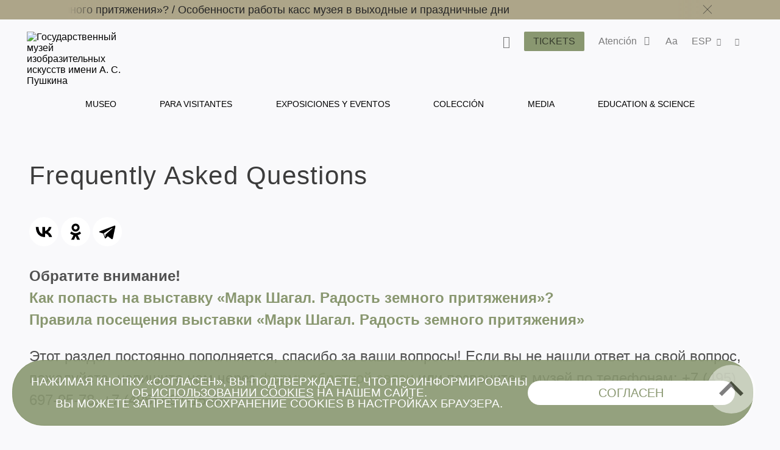

--- FILE ---
content_type: text/html; charset=utf-8
request_url: https://pushkinmuseum.art/visitors/faq_quar/?lang=es
body_size: 19004
content:
<!DOCTYPE html>
<html lang="ru">
     <head>


          <meta charset="utf-8">
          <meta http-equiv="X-UA-Compatible" content="IE=edge">
          <meta name="viewport" content="width=device-width, initial-scale=1">

          <title>Frequently Asked Questions</title>

          <meta name ="keywords" content="Пушкинский музей, Пушкинский музей изобразительных искусств, Государственный музей изобразительных искусств им. А.С. Пушкина, ГМИИ им. А.С. Пушкина, выставка в Пушкинском музее, билеты в Пушкинский, Ирина Антонова, Марина Лошак, Волхонка 12"/><meta name="description" content="Официальный сайт Государственного музея изобразительных искусств им. А.С. Пушкина (Москва), обладающего одним из крупнейших в России художественных собраний зарубежного искусства"/>
<!-- Google Tag Manager -->
<script>(function(w,d,s,l,i){w[l]=w[l]||[];w[l].push({'gtm.start':
new Date().getTime(),event:'gtm.js'});var f=d.getElementsByTagName(s)[0],
j=d.createElement(s),dl=l!='dataLayer'?'&l='+l:'';j.async=true;j.src=
'https://www.googletagmanager.com/gtm.js?id='+i+dl;f.parentNode.insertBefore(j,f);
})(window,document,'script','dataLayer','GTM-W88WH85');</script>
<!-- End Google Tag Manager -->          <link rel='stylesheet' href='/css/libs.css'>
          <link rel='stylesheet' href='/css/style2024.css'>

          <script type='text/javascript' src='https://dyslexiarf.com/wp-includes/js/jquery/jquery.js?ver=1.12.4'></script>

          <!--<link rel="stylesheet" href="/css/colorbox/colorbox.css" type="text/css" />
          <script type="text/javascript" src="/js/jquery.colorbox-min.js"></script>
          <script>
          var j$ = jQuery.noConflict();
          j$(document).ready(function(){
          j$(".cb_btfrm").colorbox({returnFocus:false, width:"1000px", height:"95%", iframe:true});
          });
          </script>-->

          <script src="//yastatic.net/es5-shims/0.0.2/es5-shims.min.js"></script>
          <script src="//yastatic.net/share2/share.js"></script>

          <link rel="apple-touch-icon" sizes="180x180" href="/apple-touch-icon.png">
          <link rel="icon" type="image/png" sizes="32x32" href="/favicon-32x32.png">
          <link rel="icon" type="image/png" sizes="16x16" href="/favicon-16x16.png">
          <link rel="manifest" href="/site.webmanifest">
          <link rel="mask-icon" href="/safari-pinned-tab.svg" color="#5bbad5">
          <meta name="msapplication-TileColor" content="#da532c">
          <meta name="theme-color" content="#ffffff">

     </head>
  <body class="bg-primary afisha-exhibition-page">
      
      <style>
     .main-navigation__inner li a:hover {
         color: #899770 !important;
     }
</style>
<header class="header header--inner">

<!-- Top.Mail.Ru counter -->
<script type="text/javascript">
var _tmr = window._tmr || (window._tmr = []);
_tmr.push({id: "3417201", type: "pageView", start: (new Date()).getTime()});
(function (d, w, id) {
  if (d.getElementById(id)) return;
  var ts = d.createElement("script"); ts.type = "text/javascript"; ts.async = true; ts.id = id;
  ts.src = "https://top-fwz1.mail.ru/js/code.js";
  var f = function () {var s = d.getElementsByTagName("script")[0]; s.parentNode.insertBefore(ts, s);};
  if (w.opera == "[object Opera]") { d.addEventListener("DOMContentLoaded", f, false); } else { f(); }
})(document, window, "tmr-code");
</script>
<noscript><div><img src="https://top-fwz1.mail.ru/counter?id=3417201;js=na" style="position:absolute;left:-9999px;" alt="Top.Mail.Ru" /></div></noscript>
<!-- /Top.Mail.Ru counter -->
     
     
             <div class="header__notifications" style="background-color: #ADA589;">
            <div class="wrapper section--limited">
                <div class="header__notifications__inner js-marquee-wrap">
                    <div class="color-black js-marquee">
                    	<a class="" href="/news/archive/2025/12/chagall/index.php?lang=es" title="">Как попасть на выставку «Марк Шагал. Радость земного притяжения»?   /   </a><a class="" href="/news/archive/2025/11/kassi_olk/index.php?lang=es" title="">Особенности работы касс музея в выходные и праздничные дни</a>                    </div>
                    <div class="header__notifications-close-wrap">
                        <span class="header__notifications-close close close--black js-notifs-close"></span>
                    </div>
                </div>
            </div>
        </div>
        <div class="wrapper  section--limited bg-primary">
        <div class="header__controls">
        
            <div class="logo logo--inner">
                <a class="" href="/index.php?lang=es" title="Государственный музей изобразительных искусств имени А. С. Пушкина">
                    <picture>
                        <source media="(max-width: 1023px)" srcset="/images/svg/logoPM-text_sign.svg">
                        <img src="/images/svg/logoPM-text_sign.svg" alt="Государственный музей изобразительных искусств имени А. С. Пушкина">
                    </picture>
                </a>
            </div>
            
            <div class="main-controls">
            
                <div class="main-controls-section search-wrap js-call-control">
                    <button class="main-controls__button color-black js-call-search" title="Поиск">
                        <span class="icon icon-search"><span class="icon-text">поиск</span></span>
                    </button>
                    <div class="main-controls-section-block search-block bg-primary">
                        <form class="form-search" action="/php/search.php?lang=es">
                            <input type="text" name="needle">
                            <button type="submit"><span class="icon icon-search"><span class="icon-text">найти</span></span></button>
                        </form>
                    </div>
                </div>
                
                <div class="main-controls-section">
                    <a href="/tickets/index.php?lang=es" class="btn main-controls__button bg-violet-blue" style="color: #000;" title="">
                        <span class="button-text">Tickets</span>
                    </a>
                </div>
                
                                <div class="main-controls-section notifications-wrap js-call-control">
                    <button class="main-controls__button color-black" title="">
                        <span class="button-text">Atención</span>
                        <span class="notifications-badge icon icon-status-ok"></span>
                    </button>
                    <div class="main-controls-section-block notifications-block bg-white">
                        <ul>
                            <li>
                   <a class="notifications-block__link" href="/news/archive/2025/12/chagall/index.php?lang=es" title="Как попасть на выставку «Марк Шагал. Радость земного притяжения»?">
                       <span>Как попасть на выставку «Марк Шагал. Радость земного притяжения»?</span>
                   </a>
               </li>
               <li>
                   <a class="notifications-block__link" href="/news/archive/2025/11/kassi_olk/index.php?lang=es" title="Особенности работы касс музея в выходные и праздничные дни">
                       <span>Особенности работы касс музея в выходные и праздничные дни</span>
                   </a>
               </li>
                                       </ul> 
                    </div>   
                </div>
                                
                <div class="main-controls-section settings-wrap js-call-control">
                    <button class="main-controls__button color-black" title="Настройки отображения сайта">
                        <span class="button-text">Aa</span>
                    </button>
                    <div class="main-controls-section-block settings-block bg-white">
                        <div class="settings-block__head color-black">Site versions</div>
                        <ul class="settings-block__primary">
                            <li><button class="active js-normal-version">Common version</button></li>
                            <li><button class="js-contrast-version">For Visually Impaired Users</button></li>
                        </ul>
                        <div class="settings-block__secondary">
                            <span>Large font • contrasting colors • no pictures</span>
                        </div>
                    </div>
                </div>
                
                <div class="main-controls-section language-wrap js-call-control">
                    <button class="main-controls__button color-black" title="Выбор языка">
                        <span class="button-text">
                             ESP                        </span>
                        <span class="icon icon-arrow-down"></span>
                    </button>
                    <div class="main-controls-section-block language-block bg-white">
                        <ul class="color-warm-grey-two" id="ch_lang">
                                                    <li>
                                <a class="" href="?lang=ru" title="Русский">
                                    <span>РУС</span>
                                </a>
                            </li>
                                                    <li>
                                <a class="" href="?lang=en" title="Английский">
                                    <span>ENG</span>
                                </a>
                            </li>
                                                    <li>
                                <a class="" href="?lang=it" title="итальянский">
                                    <span>ITA</span>
                                </a>
                            </li>
                                                    <li>
                                <a class="" href="?lang=de" title="немецкий">
                                    <span>GER</span>
                                </a>
                            </li>
                                                    <li>
                                <a class="" href="?lang=fr" title="французский">
                                    <span>FRA</span>
                                </a>
                            </li>
                                                    <li>
                                <a class="" href="?lang=es" title="испанский">
                                    <span>ESP</span>
                                </a>
                            </li>
                                                    <li>
                                <a class="" href="?lang=zh" title="китайский">
                                    <span>中文</span>
                                </a>
                            </li>
                                                    <li>
                                <a class="" href="?lang=ja" title="японский">
                                    <span>日本</span>
                                </a>
                            </li>
                                                </ul>
                    </div>
                </div>
                 
                <div class="main-controls-section share-wrap js-call-control">
                     <button class="main-controls__button color-black" title="Поделиться в соц сетях">
                         <span class="icon icon-share"><span class="icon-text">поделиться</span></span>
                     </button>
                     <div class="main-controls-section-block share-block bg-white">
                          
                          <div class="settings-block__head color-black">Share</div>
                          <ul class="color-warm-grey-two">
                                    <script src="//yastatic.net/es5-shims/0.0.2/es5-shims.min.js"></script>
     <script src="//yastatic.net/share2/share.js"></script>
<div class="ya-share2" data-services="vkontakte,telegram"></div>


                              </ul>
                          
                          <div class="settings-block__head settings-block__head--social color-black">The Museum in</div>
                          <ul class="social-buttons social-buttons--menu">
                               
                         <li>
          <a href="https://ok.ru/theartsmuseum" class="" title="" target="_blank">
          <span class="icon icon-ok">
               
                      
                 
          </span>
          <span class="icon-text">OK</span>
          </a>
     </li>
               <li>
          <a href="https://vk.com/club23141780" class="" title="" target="_blank">
          <span class="icon icon-vk">
               
                         <svg width="25" height="25" viewBox="0 0 25 25" fill="none" xmlns="http://www.w3.org/2000/svg">
                    <path d="M0 12C0 6.34315 0 3.51472 1.75736 1.75736C3.51472 0 6.34315 0 12 0L13 0C18.6569 0 21.4853 0 23.2426 1.75736C25 3.51472 25 6.34315 25 12V13C25 18.6569 25 21.4853 23.2426 23.2426C21.4853 25 18.6569 25 13 25H12C6.34315 25 3.51472 25 1.75736 23.2426C0 21.4853 0 18.6569 0 13L0 12Z" fill="black"/>
                    <path d="M13.3021 18.0105C7.60417 18.0105 4.3542 14.1042 4.21879 7.60425H7.07294C7.16669 12.3751 9.27082 14.3959 10.9375 14.8126V7.60425H13.6251V11.7188C15.2709 11.5417 16.9999 9.66675 17.5832 7.60425H20.2708C19.8229 10.1459 17.9479 12.0209 16.6145 12.7917C17.9479 13.4167 20.0834 15.0522 20.8959 18.0105H17.9375C17.302 16.0313 15.7188 14.5001 13.6251 14.2917L13.6251 18.0105H13.3021Z" fill="white"/>
               </svg>
                      
                 
          </span>
          <span class="icon-text">VKontakte</span>
          </a>
     </li>
               <li>
          <a href="https://www.tripadvisor.ru/Attraction_Review-g298484-d300242-Reviews-Pushkin_State_Museum_of_Fine_Arts-Moscow_Central_Russia.html" class="" title="" target="_blank">
          <span class="icon icon-ta">
               
                      
                 
          </span>
          <span class="icon-text">TripAdviser</span>
          </a>
     </li>
               <li>
          <a href="https://t.me/theartsmuseum" class="" title="" target="_blank">
          <span class="icon icon-tg">
               
                      
                 
          </span>
          <span class="icon-text">Telegram</span>
          </a>
     </li>
               <li>
          <a href="https://zen.yandex.ru/theartsmuseum" class="" title="" target="_blank">
          <span class="icon icon-zen">
               
                                   <svg width="48px" height="48px" viewBox="0 0 48 48" version="1.1" xmlns="http://www.w3.org/2000/svg" xmlns:xlink="http://www.w3.org/1999/xlink">
                    <g id="Page-1" stroke="none" stroke-width="1" fill="none" fill-rule="evenodd">
                         <g id="zen-icon">
                              <path d="M23.7354,0 C13.8428,0.000940338 6.98806,0.0338522 3.46947,3.46985 C0.0336545,6.98765 0.000735498,14.1643 0.000735498,23.7351 C10.628,23.4144 15.4878,23.1483 19.3638,19.3634 C23.1485,15.4874 23.4147,10.6277 23.7354,0 Z M3.46886,44.5305 C0.0330411,41.0127 0.00012207,33.8361 0.00012207,24.2653 C10.6274,24.586 15.4872,24.8521 19.3632,28.637 C23.1479,32.513 23.4141,37.3727 23.7348,47.9995 C13.8422,47.9995 6.98745,47.9675 3.46886,44.5305 Z M24.2653,47.9995 C24.586,37.3727 24.8522,32.513 28.637,28.637 C32.5129,24.8521 37.3727,24.586 48,24.2653 C47.999,33.8361 47.9661,41.0127 44.5303,44.5305 C41.0117,47.9675 34.158,47.9995 24.2653,47.9995 Z M24.2653,0 C24.586,10.6277 24.8522,15.4874 28.637,19.3634 C32.5129,23.1483 37.3727,23.4144 48,23.7351 C47.999,14.1643 47.9661,6.98765 44.5303,3.46985 C41.0117,0.0338522 34.158,0.000940338 24.2653,0 Z" id="Shape" fill="currentColor"></path>
                              <path d="M47.9999,24.2655 L47.9999,24.0003 L47.9999,23.736 C37.3726,23.4144 32.5128,23.1493 28.6368,19.3635 C24.8521,15.4883 24.5859,10.6287 24.2652,0.000976562 L23.9999,0.000976562 L23.7347,0.000976562 C23.414,10.6287 23.1478,15.4883 19.363,19.3635 C15.487,23.1493 10.6272,23.4144 0,23.736 L0,24.0003 L0,24.2655 C10.6272,24.587 15.487,24.8522 19.363,28.6371 C23.1478,32.5132 23.414,37.3728 23.7347,48.0005 L23.9999,48.0005 L24.2652,48.0005 C24.5859,37.3728 24.8521,32.5132 28.6368,28.6371 C32.5128,24.8522 37.3726,24.587 47.9999,24.2655 Z" id="Path"></path>
                         </g>
                    </g>
               </svg>
            
                 
          </span>
          <span class="icon-text">Яндекс Цзен</span>
          </a>
     </li>
               <li>
          <a href="https://rutube.ru/channel/25618709/" class="" title="" target="_blank">
          <span class="icon icon-rt">
               
                      
                         <svg width="48px" height="48px" viewBox="0 0 48 48" version="1.1" xmlns="http://www.w3.org/2000/svg" xmlns:xlink="http://www.w3.org/1999/xlink">
                    <g id="Page-1" stroke="none" stroke-width="1" fill="none" fill-rule="evenodd">
                         <g id="rutube-logo-color">
                              <circle id="Oval" fill="currentColor" cx="24" cy="24" r="24"></circle>
                              <path d="M22.1472,21.336 L22.1472,18.8364 L19.812,19.1628 L19.812,21.3348 L18.942,21.3348 L18.942,23.3676 L19.812,23.3676 L19.812,28.908 L22.1256,28.908 L22.1256,23.3676 L23.7984,23.3676 L23.7984,21.336 L22.1472,21.336 L22.1472,21.336 Z M9.5232,24.9324 C10.2509975,24.385971 10.6776918,23.527688 10.674,22.6176 L10.674,22.194 C10.6720487,21.3851449 10.340944,20.6119282 9.75690193,20.0523344 C9.17285986,19.4927406 8.38619952,19.1949824 7.578,19.2276 L2.688,19.164 L2.688,28.7688 L5.0028,28.7688 L5.0028,25.5084 L7.3704,25.5084 L8.946,28.8336 L11.6304,28.8336 L9.522,24.9336 L9.5232,24.9324 Z M8.316,22.4976 C8.31948668,22.8142931 8.18455165,23.1167291 7.94654454,23.3256772 C7.70853742,23.5346253 7.3911756,23.6292639 7.0776,23.5848 L5.0016,23.5848 L5.0016,21.2592 L7.0776,21.2592 C7.3982645,21.2414604 7.71218983,21.3559052 7.94620117,21.5758577 C8.18021251,21.7958102 8.31386328,22.1020523 8.316,22.4232 L8.316,22.4976 L8.316,22.4976 Z M35.49,21.2496 L34.2624,21.2496 L34.2624,18.804 L32.0016,19.0968 L32.0016,28.8768 L35.49,28.8768 C36.3044417,28.8912635 37.0906605,28.5784843 37.6725948,28.0085045 C38.2545291,27.4385246 38.5835578,26.6589665 38.586,25.8444 L38.586,24.3564 C38.586,22.6445744 37.2018129,21.2550094 35.49,21.2484 L35.49,21.2496 Z M36.3696,25.5936 C36.3984361,25.9187681 36.2794706,26.2396589 36.0456347,26.4674452 C35.8117989,26.6952316 35.4879008,26.8057473 35.1636,26.7684 L34.2732,26.7684 L34.2732,23.3244 L35.1636,23.3244 C35.4836354,23.288083 35.8032804,23.3956989 36.0361866,23.6181765 C36.2690929,23.8406541 36.3912285,24.1550376 36.3696,24.4764 L36.3696,25.5948 L36.3696,25.5936 Z M28.764,21.336 L28.764,25.68 C28.764,26.4084 28.5036,26.886 27.7752,26.886 C27.0588,26.886 26.7864,26.4084 26.7864,25.68 L26.7864,21.336 L24.4824,21.336 L24.4824,25.8768 C24.3771133,26.7097233 24.6597211,27.544916 25.2491451,28.1427671 C25.8385691,28.7406181 26.6696661,29.0350528 27.504,28.9416 L27.9384,28.9416 C28.7919207,29.0626064 29.6527596,28.776077 30.263503,28.1676917 C30.8742463,27.5593065 31.1641037,26.6995824 31.0464,25.8456 L31.0464,21.336 L28.764,21.336 Z M15.912,21.336 L15.912,25.68 C15.912,26.4084 15.6504,26.886 14.922,26.886 C14.2056,26.886 13.944,26.4084 13.944,25.68 L13.944,21.336 L11.6304,21.336 L11.6304,25.8768 C11.525185,26.7094915 11.807643,27.5444458 12.3967805,28.1422437 C12.985918,28.7400416 13.8166619,29.0346532 14.6508,28.9416 L15.096,28.9416 C15.9485001,29.062583 16.8082586,28.7755559 17.4171072,28.1667072 C18.0259559,27.5578586 18.312983,26.6981001 18.192,25.8456 L18.192,21.336 L15.912,21.336 L15.912,21.336 Z M44.3664,26.2896 C43.8984,26.802 43.2216,27.0696 42.5304,27.018 C41.802,26.964 41.3676,26.5944 41.3676,25.866 L41.3676,25.6164 L45.888,25.6164 L45.888,24.324 C45.8979497,23.4672185 45.5537466,22.6443375 44.9367287,22.0498104 C44.3197109,21.4552833 43.4846219,21.1418582 42.6288,21.1836 C41.7819378,21.1258625 40.9492715,21.4233221 40.3306805,22.0045746 C39.7120895,22.585827 39.3634311,23.3983864 39.3684,24.2472 L39.3684,25.812 C39.3614267,26.6671335 39.7071059,27.4873584 40.3240452,28.0795475 C40.9409845,28.6717365 41.7746681,28.9835611 42.6288,28.9416 C43.9178054,28.9582306 45.134039,28.3456358 45.888,27.3 L44.3664,26.2896 L44.3664,26.2896 Z M41.3676,23.8896 C41.3524492,23.5919269 41.4603088,23.3011105 41.6659003,23.0853075 C41.8714917,22.8695045 42.1567425,22.7476853 42.4548,22.7484 L42.5196,22.7484 C42.8378763,22.7155273 43.1544518,22.8246837 43.3848294,23.0467345 C43.6152071,23.2687852 43.7359388,23.5811296 43.7148,23.9004 L43.7148,23.9544 L41.3676,23.9544 L41.3676,23.8884 L41.3676,23.8896 Z" id="Shape" fill="#000000" fill-rule="nonzero"></path>
                         </g>
                    </g>
               </svg>
                 
          </span>
          <span class="icon-text">RuTube</span>
          </a>
     </li>
                                                                            </ul>
                    </div>
                </div>
                 
                
                <div class="main-menu-burger js-burger">
                    <span class="burger"></span>
                     
                    <span class="notifications-badge bg-violet-blue color-pale-grey">2</span>
                     
                </div>
                
            </div>  
                  
        </div><!--header_controls-->
         
     </div>
     
         
    <div class="header__menu">
    	<div class="wrapper bg-primary">
             <nav class="main-navigation greyish-brown" role="navigation">
                  <ul class="main-navigation__inner">
                                               	<li><a class="hover js-main-menu-hover "
                        								data-dropdown="dropdown-1"
                                                        href="/museum/index.php?lang=es" title="Museo">
                                 	Museo                                 </a>
                       		</li>
                                               	<li><a class="hover js-main-menu-hover "
                        								data-dropdown="dropdown-2"
                                                        href="/visitors/index.php?lang=es" title="Para visitantes">
                                 	Para visitantes                                 </a>
                       		</li>
                                               	<li><a class="hover js-main-menu-hover "
                                                        href="/events/index.php?lang=es" title="Exposiciones y eventos">
                                 	Exposiciones y eventos                                 </a>
                       		</li>
                                               	<li><a class="hover js-main-menu-hover "
                        								data-dropdown="dropdown-3"
                                                        href="/exposition_collection/index.php?lang=es" title="Colección">
                                 	Colección                                 </a>
                       		</li>
                                               	<li><a class="hover js-main-menu-hover "
                        								data-dropdown="dropdown-4"
                                                        href="/media/index.php?lang=es" title="Media">
                                 	Media                                 </a>
                       		</li>
                                               	<li><a class="hover js-main-menu-hover "
                        								data-dropdown="dropdown-5"
                                                        href="/education/index.php?lang=es" title="Education & Science">
                                 	Education & Science                                 </a>
                       		</li>
                                         </ul>
             </nav>
         </div> 
     </div>
      
      <div class="main-menu-under">
      <ul id="dropdown-1" class="dropdown js-dropdown"><li class="hover--inner"><a href="/museum/history/about_museum/index.php?lang=es" title=""><span>Historia</span></a><ul class="dropdown--inner dropdown--first">
                     <li class="hover--inner"><a href="/museum/history/about_collection/index.php?lang=es" title=""><span>Historia de las colecciones</span></a></li>
                <li class="hover--inner"><a href="https://pushkinmuseum.art/media/tsvetaev/index.php" title="" target="_blank"><span></span></a></li>
                <li class="hover--inner"><a href="https://antonova.pushkinmuseum.art/" title="" target="_blank"><span></span></a></li>
                <li class="hover--inner"><a href="https://pushkinmuseum.art/site/exhibitions/exhibitions_year.php?lang=ru&year=%D0%B3%D0%BE%D0%B4%D1%8B" title="" target="_blank"><span></span></a></li>
                
                     </ul>
                     </li>
                <li class="hover--inner"><a href="/museum/buildings/index.php?lang=es" title=""><span>Buildings</span></a><ul class="dropdown--inner dropdown--first">
                     <li class="hover--inner"><a href="/museum/buildings/main/index.php?lang=es" title=""><span>Main Building</span></a></li>
                <li class="hover--inner"><a href="/museum/buildings/gallery/index.php?lang=es" title=""><span>Gallery </span></a></li>
                <li class="hover--inner"><a href="/museum/buildings/richter/index.php?lang=es" title=""><span>Sviatoslav Richter Memorial Apartment</span></a></li>
                <li class="hover--inner"><a href="/museum/buildings/museyon/index.php?lang=es" title=""><span>Museion</span></a></li>
                <li class="hover--inner"><a href="/museum/buildings/cvetaev/index.php?lang=es" title=""><span>Ivan Tsvetaev educational art museum </span></a></li>
                <li class="hover--inner"><a href="/museum/buildings/tarusa/index.php?lang=es" title=""><span>Eduard Steinberg's Workshop</span></a></li>
                
                     </ul>
                     </li>
                <li class="hover--inner"><a href="/museum/quarter/index.php?lang=es" title=""><span>Museum Quarter</span></a></li>
                <li class="hover--inner"><a href="/museum/structure/departments/index.php?lang=es" title=""><span>Departments</span></a></li>
                <li class="hover--inner"><a href="/museum/branches/index.php?lang=es" title=""><span>Branches</span></a><ul class="dropdown--inner dropdown--first">
                     <li class="hover--inner"><a href="/museum/branches/n_novgorod/index.php?lang=es" title=""><span></span></a></li>
                <li class="hover--inner"><a href="/museum/branches/tomsk/index.php?lang=es" title=""><span></span></a></li>
                
                     </ul>
                     </li>
                <li class="hover--inner"><a href="/museum/structure/adminisration/index.php?lang=es" title=""><span>Administration</span></a></li>
                <li class="hover--inner"><a href="/museum/support_us/index.php?lang=es" title=""><span>Support us</span></a><ul class="dropdown--inner dropdown--first">
                     <li class="hover--inner"><a href="/museum/support_us/board/index.php?lang=es" title=""><span>Попечительский совет</span></a></li>
                <li class="hover--inner"><a href="/museum/support_us/sponsors/index.php?lang=es" title=""><span>Sponsors & Partners</span></a></li>
                <li class="hover--inner"><a href="/museum/support_us/maecenases/index.php?lang=es" title=""><span>Maecenas & Patrons</span></a></li>
                <li class="hover--inner"><a href="/museum/support_us/friends/index.php?lang=es" title=""><span>Amigos del Museo</span></a></li>
                <li class="hover--inner"><a href="/museum/support_us/development_fund/index.php?lang=es" title=""><span>The Development Fund</span></a></li>
                <li class="hover--inner"><a href="/museum/support_us/events/index.php?lang=es" title=""><span>Events</span></a></li>
                <li class="hover--inner"><a href="/museum/support_us/donate_online_1/index.php?lang=es" title=""><span>Online Donation</span></a></li>
                <li class="hover--inner"><a href="/museum/support_us/volunteers/index.php?lang=es" title=""><span>Волонтёры Пушкинского</span></a></li>
                
                     </ul>
                     </li>
                <li class="hover--inner"><a href="/museum/documents/index.php?lang=es" title=""><span>Documents</span></a></li>
                <li class="hover--inner"><a href="/museum/activity/index.php?lang=es" title=""><span>Activity</span></a><ul class="dropdown--inner dropdown--first">
                     <li class="hover--inner"><a href="/museum/activity/scientific/index.php?lang=es" title=""><span>Scientific & educational</span></a></li>
                <li class="hover--inner"><a href="/museum/activity/publishing/index.php?lang=es" title=""><span>Publishing</span></a></li>
                <li class="hover--inner"><a href="/museum/activity/exhibition/index.php?lang=es" title=""><span>Exhibitions</span></a></li>
                <li class="hover--inner"><a href="/museum/activity/archaeological/index.php?lang=es" title=""><span>Archaeological</span></a></li>
                <li class="hover--inner"><a href="/museum/activity/musical/index.php?lang=es" title=""><span>Musical</span></a></li>
                <li class="hover--inner"><a href="/museum/activity/pushkinsky21/index.php?lang=es" title=""><span>Pushkin Museum XXI</span></a></li>
                <li class="hover--inner"><a href="/museum/activity/it/index.php?lang=es" title=""><span>IT & innovation</span></a></li>
                <li class="hover--inner"><a href="/museum/activity/inclusion/index.php?lang=es" title=""><span>Inclusive</span></a></li>
                
                     </ul>
                     </li>
                <li class="hover--inner"><a href="/museum/info/index.php?lang=es" title=""><span>General Information</span></a><ul class="dropdown--inner dropdown--first">
                     <li class="hover--inner"><a href="/museum/info/press/index.php?lang=es" title=""><span>Press-center</span></a></li>
                <li class="hover--inner"><a href="/about_website/index.php?lang=es" title=""><span>About the project</span></a></li>
                
                     </ul>
                     </li>
                <li class="hover--inner"><a href="/museum/info/contacts/index.php?lang=es" title=""><span>Contacts</span></a></li>
                <li class="hover--inner"><a href="/museum/info/vacancy/index.php?lang=es" title=""><span>Vacancies</span></a></li>
                <li class="hover--inner"><a href="/usage_policy/index.php?lang=es" title=""><span>Reglas de uso de los materiales e imágene</span></a></li>
                </ul>
                 <ul id="dropdown-2" class="dropdown js-dropdown"><li class="hover--inner"><a href="/visitors/index.php?lang=es" title=""><span>Para visitantes</span></a></li>
                <li class="hover--inner"><a href="/visitors/tickets/index.php?lang=es" title=""><span>Tickets & Privileges</span></a></li>
                <li class="hover--inner"><a href="/visitors/opening_hours/index.php?lang=es" title=""><span>Buildings & Opening hours</span></a></li>
                <li class="hover--inner"><a href="/visitors/index.php?lang=es#programms" title=""><span>Para visitantes</span></a></li>
                <li class="hover--inner"><a href="/visitors/excursions/simple_rules/index.php?lang=es" title=""><span>Rules & Recommendations</span></a></li>
                <li class="hover--inner"><a href="/museum4all/index.php?lang=es" title=""><span>Accessible Museum</span></a></li>
                <li class="hover--inner"><a href="/media/shopping/index.php?lang=es" title=""><span>Books and souvenirs</span></a></li>
                </ul>
                 <ul id="dropdown-3" class="dropdown js-dropdown"><li class="hover--inner"><a href="https://collection.pushkinmuseum.art/entity/OBJECT?uniq=true" title="" target="_blank"><span></span></a></li>
                <li class="hover--inner"><a href="https://collection.pushkinmuseum.art/cross-search?query=%D0%B6%D0%B8%D0%B2%D0%BE%D0%BF%D0%B8%D1%81%D1%8C" title="" target="_blank"><span></span></a></li>
                <li class="hover--inner"><a href="https://collection.pushkinmuseum.art/cross-search?query=%D0%B3%D1%80%D0%B0%D1%84%D0%B8%D0%BA%D0%B0" title="" target="_blank"><span></span></a></li>
                <li class="hover--inner"><a href="https://collection.pushkinmuseum.art/entity/OBJECT?fund=35" title="" target="_blank"><span></span></a></li>
                <li class="hover--inner"><a href="https://collection.pushkinmuseum.art/cross-search?query=%D0%B4%D0%B5%D0%BA%D0%BE%D1%80%D0%B0%D1%82%D0%B8%D0%B2%D0%BD%D0%BE%20%D0%BF%D1%80%D0%B8%D0%BA%D0%BB%D0%B0%D0%B4%D0%BD%D0%BE%D0%B5%20%D0%B8%D1%81%D0%BA%D1%83%D1%81%D1%81%D1%82%D0%B2%D0%BE" title="" target="_blank"><span></span></a></li>
                <li class="hover--inner"><a href="https://collection.pushkinmuseum.art/entity/OBJECT?otdel=17" title="" target="_blank"><span></span></a></li>
                <li class="hover--inner"><a href="https://collection.pushkinmuseum.art/entity/OBJECT?otdel=9" title="" target="_blank"><span></span></a></li>
                <li class="hover--inner"><a href="https://collection.pushkinmuseum.art/cross-search?query=%D0%BD%D1%83%D0%BC%D0%B8%D0%B7%D0%BC%D0%B0%D1%82%D0%B8%D0%BA%D0%B0" title="" target="_blank"><span></span></a></li>
                <li class="hover--inner"><a href="https://collection.pushkinmuseum.art/entity/FOND/414?index=23" title="" target="_blank"><span></span></a></li>
                <li class="hover--inner"><a href="https://collection.pushkinmuseum.art/entity/OBJECT?fund=38" title="" target="_blank"><span></span></a></li>
                <li class="hover--inner"><a href="/exposition_collection/collections/webpublications/index.php?lang=es" title=""><span>Electronic publications</span></a></li>
                <li class="hover--inner"><a href="/exposition_collection/collections/phototech/index.php?lang=es" title=""><span>Online dictionary of photo techniques</span></a></li>
                </ul>
                 <ul id="dropdown-4" class="dropdown js-dropdown"><li class="hover--inner"><a href="/media/virtual/index.php?lang=es" title=""><span>Virtual Pushkin Museum</span></a></li>
                <li class="hover--inner"><a href="/media/e-coll/index.php?lang=es" title=""><span>Electronic collections</span></a></li>
                <li class="hover--inner"><a href="/media/museum_for_all/index.php?lang=es" title=""><span>Accessibility</span></a></li>
                <li class="hover--inner"><a href="/media/special/index.php?lang=es" title=""><span>Special<br>projects</span></a></li>
                <li class="hover--inner"><a href="/media/worldwide/index.php?lang=es" title=""><span>Museum on other web sites</span></a></li>
                <li class="hover--inner"><a href="/media/video/index.php?lang=es" title=""><span>Video channel</span></a></li>
                <li class="hover--inner"><a href="/media/podcasts/index.php?lang=es" title=""><span>Podcasts</span></a></li>
                <li class="hover--inner"><a href="/media/guides/index.php?lang=es" title=""><span>Audioguías</span></a></li>
                <li class="hover--inner"><a href="/media/quiz/index.php?lang=es" title=""><span>Games and quiz</span></a></li>
                <li class="hover--inner"><a href="/media/3d/index.php?lang=es" title=""><span>3D-reconstruction and modeling</span></a></li>
                <li class="hover--inner"><a href="/media/navigator4d/index.php?lang=es" title=""><span>Virtual Exhibitions in Navigator4D format</span></a></li>
                <li class="hover--inner"><a href="/media/smart_museum/index.php?lang=es" title=""><span>Smart Museum 3D</span></a></li>
                <li class="hover--inner"><a href="/media/pushkin21/index.php?lang=es" title=""><span>Pushkin Museum XXI</span></a></li>
                <li class="hover--inner"><a href="/exposition_collection/collections/contexts/index.php?lang=es" title=""><span>Контексты. Фотографы о себе и фотографии</span></a></li>
                </ul>
                 <ul id="dropdown-5" class="dropdown js-dropdown"><li class="hover--inner"><a href="/education/scientific_work/index.php?lang=es" title=""><span>Scientific work</span></a></li>
                <li class="hover--inner"><a href="/education/edu_program/index.php?lang=es" title=""><span>Scientific events</span></a></li>
                <li class="hover--inner"><a href="/visitors2021/v2021/lections/index.php?lang=es#lections" title=""><span></span></a></li>
                <li class="hover--inner"><a href="https://youth.pushkinmuseum.art/" title="" target="_blank"><span></span></a></li>
                <li class="hover--inner"><a href="/education/museyon/index.php?lang=es" title=""><span>Kids center "Museyon"</span></a></li>
                <li class="hover--inner"><a href="/education/pushkin_academy/index.php?lang=es" title=""><span>Academy</span></a></li>
                <li class="hover--inner"><a href="/education/publishing/index.php?lang=es" title=""><span>Publications</span></a></li>
                <li class="hover--inner"><a href="/education/library/index.php?lang=es" title=""><span>Research Library</span></a></li>
                <li class="hover--inner"><a href="https://conservation.pushkinmuseum.art/" title="" target="_blank"><span></span></a></li>
                <li class="hover--inner"><a href="/education/archeology/index.php?lang=es" title=""><span>Archeology</span></a></li>
                <li class="hover--inner"><a href="/education/mediateka/index.php?lang=es" title=""><span>Media library</span></a></li>
                <li class="hover--inner"><a href="/education/high_schools/index.php?lang=es" title=""><span>Cooperation with high schools and universities</span></a></li>
                </ul>
                          
      </div> 
      
         <div class="menu-mobile bg-primary">
                     
                	<div class="menu-mobile__inner">
                         
                        <div class="logo">
                             <a class="" href="index.php?lang=es" title="Государственный музей изобразительных искусств имени А. С. Пушкина">
                                 <img class="logo--mobile" width="162" height="122" src="/images/svg/logoPM-text_sign.svg" alt="Государственный музей изобразительных искусств имени А. С. Пушкина">
                             </a>
                    	</div>
                        
                        <ul class="menu-mobile__list color-greyish-brown-two">
                             <li>
                                 <a class="notifs-show js-call-notifs" href="" title="Atención">
                                     Atención 
                                     <span class="color-violet-blue"></span>
                                 </a>
                                 <div class="mobile-notifs">
                                     <ul class="mobile-notifs-list">
                                     <li>
                   <a class="notifications-block__link" href="/news/archive/2025/12/chagall/index.php?lang=es" title="Как попасть на выставку «Марк Шагал. Радость земного притяжения»?">
                       <span>Как попасть на выставку «Марк Шагал. Радость земного притяжения»?</span>
                   </a>
               </li>
               <li>
                   <a class="notifications-block__link" href="/news/archive/2025/11/kassi_olk/index.php?lang=es" title="Особенности работы касс музея в выходные и праздничные дни">
                       <span>Особенности работы касс музея в выходные и праздничные дни</span>
                   </a>
               </li>
                                                    </ul>
                                 </div>
                             </li>
                             
                             <li>
                                  <a href="/tickets/index.php?lang=es" title="">
                                       <span class="button-text"></span>
                                  </a>
                             </li>

                                                              <li>
                                      <a href="/museum/index.php?lang=es" class="stop-event" title="Museo">Museo</a>
                                                                            <ul class="hidden-submenu">
                                                                                      <li><a href="/museum/history/about_museum/index.php?lang=es">Historia</a></li>
                                                                                      <li><a href="/museum/buildings/index.php?lang=es">Buildings</a></li>
                                                                                      <li><a href="/museum/quarter/index.php?lang=es">Museum Quarter</a></li>
                                                                                      <li><a href="/museum/structure/departments/index.php?lang=es">Departments</a></li>
                                                                                      <li><a href="/museum/branches/index.php?lang=es">Branches</a></li>
                                                                                      <li><a href="/museum/structure/adminisration/index.php?lang=es">Administration</a></li>
                                                                                      <li><a href="/museum/support_us/index.php?lang=es">Support us</a></li>
                                                                                      <li><a href="/museum/documents/index.php?lang=es">Documents</a></li>
                                                                                      <li><a href="/museum/activity/index.php?lang=es">Activity</a></li>
                                                                                      <li><a href="/museum/info/index.php?lang=es">General Information</a></li>
                                                                                      <li><a href="/museum/info/contacts/index.php?lang=es">Contacts</a></li>
                                                                                      <li><a href="/museum/info/vacancy/index.php?lang=es">Vacancies</a></li>
                                                                                      <li><a href="/usage_policy/index.php?lang=es">Reglas de uso de los materiales e imágene</a></li>
                                                                                 </ul>
                                                                   	</li>
                                                              <li>
                                      <a href="/visitors/index.php?lang=es" class="stop-event" title="Para visitantes">Para visitantes</a>
                                                                            <ul class="hidden-submenu">
                                                                                      <li><a href="/visitors/index.php?lang=es">Para visitantes</a></li>
                                                                                      <li><a href="/visitors/tickets/index.php?lang=es">Tickets & Privileges</a></li>
                                                                                      <li><a href="/visitors/opening_hours/index.php?lang=es">Buildings & Opening hours</a></li>
                                                                                      <li><a href="/visitors/index.php?lang=es#programms">Para visitantes</a></li>
                                                                                      <li><a href="/visitors/excursions/simple_rules/index.php?lang=es">Rules & Recommendations</a></li>
                                                                                      <li><a href="/museum4all/index.php?lang=es">Accessible Museum</a></li>
                                                                                      <li><a href="/media/shopping/index.php?lang=es">Books and souvenirs</a></li>
                                                                                 </ul>
                                                                   	</li>
                                                              <li>
                                      <a href="/events/index.php?lang=es"  title="Exposiciones y eventos">Exposiciones y eventos</a>
                                                                   	</li>
                                                              <li>
                                      <a href="/exposition_collection/index.php?lang=es" class="stop-event" title="Colección">Colección</a>
                                                                            <ul class="hidden-submenu">
                                                                                      <li><a href="https://collection.pushkinmuseum.art/entity/OBJECT?uniq=true" target="_blank"></a></li>
                                                                                      <li><a href="https://collection.pushkinmuseum.art/cross-search?query=%D0%B6%D0%B8%D0%B2%D0%BE%D0%BF%D0%B8%D1%81%D1%8C" target="_blank"></a></li>
                                                                                      <li><a href="https://collection.pushkinmuseum.art/cross-search?query=%D0%B3%D1%80%D0%B0%D1%84%D0%B8%D0%BA%D0%B0" target="_blank"></a></li>
                                                                                      <li><a href="https://collection.pushkinmuseum.art/entity/OBJECT?fund=35" target="_blank"></a></li>
                                                                                      <li><a href="https://collection.pushkinmuseum.art/cross-search?query=%D0%B4%D0%B5%D0%BA%D0%BE%D1%80%D0%B0%D1%82%D0%B8%D0%B2%D0%BD%D0%BE%20%D0%BF%D1%80%D0%B8%D0%BA%D0%BB%D0%B0%D0%B4%D0%BD%D0%BE%D0%B5%20%D0%B8%D1%81%D0%BA%D1%83%D1%81%D1%81%D1%82%D0%B2%D0%BE" target="_blank"></a></li>
                                                                                      <li><a href="https://collection.pushkinmuseum.art/entity/OBJECT?otdel=17" target="_blank"></a></li>
                                                                                      <li><a href="https://collection.pushkinmuseum.art/entity/OBJECT?otdel=9" target="_blank"></a></li>
                                                                                      <li><a href="https://collection.pushkinmuseum.art/cross-search?query=%D0%BD%D1%83%D0%BC%D0%B8%D0%B7%D0%BC%D0%B0%D1%82%D0%B8%D0%BA%D0%B0" target="_blank"></a></li>
                                                                                      <li><a href="https://collection.pushkinmuseum.art/entity/FOND/414?index=23" target="_blank"></a></li>
                                                                                      <li><a href="https://collection.pushkinmuseum.art/entity/OBJECT?fund=38" target="_blank"></a></li>
                                                                                      <li><a href="/exposition_collection/collections/webpublications/index.php?lang=es">Electronic publications</a></li>
                                                                                      <li><a href="/exposition_collection/collections/phototech/index.php?lang=es">Online dictionary of photo techniques</a></li>
                                                                                 </ul>
                                                                   	</li>
                                                              <li>
                                      <a href="/media/index.php?lang=es" class="stop-event" title="Media">Media</a>
                                                                            <ul class="hidden-submenu">
                                                                                      <li><a href="/media/virtual/index.php?lang=es">Virtual Pushkin Museum</a></li>
                                                                                      <li><a href="/media/e-coll/index.php?lang=es">Electronic collections</a></li>
                                                                                      <li><a href="/media/museum_for_all/index.php?lang=es">Accessibility</a></li>
                                                                                      <li><a href="/media/special/index.php?lang=es">Special<br>projects</a></li>
                                                                                      <li><a href="/media/worldwide/index.php?lang=es">Museum on other web sites</a></li>
                                                                                      <li><a href="/media/video/index.php?lang=es">Video channel</a></li>
                                                                                      <li><a href="/media/podcasts/index.php?lang=es">Podcasts</a></li>
                                                                                      <li><a href="/media/guides/index.php?lang=es">Audioguías</a></li>
                                                                                      <li><a href="/media/quiz/index.php?lang=es">Games and quiz</a></li>
                                                                                      <li><a href="/media/3d/index.php?lang=es">3D-reconstruction and modeling</a></li>
                                                                                      <li><a href="/media/navigator4d/index.php?lang=es">Virtual Exhibitions in Navigator4D format</a></li>
                                                                                      <li><a href="/media/smart_museum/index.php?lang=es">Smart Museum 3D</a></li>
                                                                                      <li><a href="/media/pushkin21/index.php?lang=es">Pushkin Museum XXI</a></li>
                                                                                      <li><a href="/exposition_collection/collections/contexts/index.php?lang=es">Контексты. Фотографы о себе и фотографии</a></li>
                                                                                 </ul>
                                                                   	</li>
                                                              <li>
                                      <a href="/education/index.php?lang=es" class="stop-event" title="Education & Science">Education & Science</a>
                                                                            <ul class="hidden-submenu">
                                                                                      <li><a href="/education/scientific_work/index.php?lang=es">Scientific work</a></li>
                                                                                      <li><a href="/education/edu_program/index.php?lang=es">Scientific events</a></li>
                                                                                      <li><a href="/visitors2021/v2021/lections/index.php?lang=es#lections"></a></li>
                                                                                      <li><a href="https://youth.pushkinmuseum.art/" target="_blank"></a></li>
                                                                                      <li><a href="/education/museyon/index.php?lang=es">Kids center "Museyon"</a></li>
                                                                                      <li><a href="/education/pushkin_academy/index.php?lang=es">Academy</a></li>
                                                                                      <li><a href="/education/publishing/index.php?lang=es">Publications</a></li>
                                                                                      <li><a href="/education/library/index.php?lang=es">Research Library</a></li>
                                                                                      <li><a href="https://conservation.pushkinmuseum.art/" target="_blank"></a></li>
                                                                                      <li><a href="/education/archeology/index.php?lang=es">Archeology</a></li>
                                                                                      <li><a href="/education/mediateka/index.php?lang=es">Media library</a></li>
                                                                                      <li><a href="/education/high_schools/index.php?lang=es">Cooperation with high schools and universities</a></li>
                                                                                 </ul>
                                                                   	</li>
                                                 	</ul>
                         
                        <div class="menu-mobile__panels">
                             <div class="menu-mobile__panels__inner">
                                  
                                 <div class="menu-mobile__panels__block mobile-search">
                                     <form class="form-search" action="/php/search.php?lang=es">
                                         <input class="form--mobile-search" type="text" name="needle" placeholder="введите запрос">
                                         <span class="close close--black js-clear-search"></span>
                                     </form>
                                 </div>
                                  
                                 <div class="menu-mobile__panels__block mobile-settings">
                                     <ul class="mobile-settings__primary color-greyish-brown-two">
                                         <li><button class="active js-normal-version">Common version</button></li>
                                         <li><button class="js-contrast-version">For Visually Impaired Users</button></li>
                                     </ul>
                                     <div class="mobile-settings__secondary color-greyish-brown-two">
                                         <span>Large font • contrasting colors • no pictures</span>
                                     </div>
                                 </div>
                                  
                                 <div class="menu-mobile__panels__block mobile-language">
                                    <ul class="color-greyish-brown-two" id="ch_lang">
                                                                              <li>
                                            <a class="" href="?lang=ru" title="Русский">
                                                 <span>РУС</span>
                                            </a>
                                       </li>
                                                                              <li>
                                            <a class="" href="?lang=en" title="Английский">
                                                 <span>ENG</span>
                                            </a>
                                       </li>
                                                                         	</ul>
                                 </div>
                                  
                                 <div class="menu-mobile__panels__block mobile-share">
                                      
                                     <ul class="color-greyish-brown-two">
                                          <script src="//yastatic.net/es5-shims/0.0.2/es5-shims.min.js"></script>
     <script src="//yastatic.net/share2/share.js"></script>
<div class="ya-share2" data-services="vkontakte,telegram"></div>


                                         </ul>
                                     
                                     <ul class="social-buttons social-buttons--menu social-buttons--mobile-menu">
                     				 
                         <li>
          <a href="https://ok.ru/theartsmuseum" class="" title="" target="_blank">
          <span class="icon icon-ok">
               
                      
                 
          </span>
          <span class="icon-text">OK</span>
          </a>
     </li>
               <li>
          <a href="https://vk.com/club23141780" class="" title="" target="_blank">
          <span class="icon icon-vk">
               
                         <svg width="25" height="25" viewBox="0 0 25 25" fill="none" xmlns="http://www.w3.org/2000/svg">
                    <path d="M0 12C0 6.34315 0 3.51472 1.75736 1.75736C3.51472 0 6.34315 0 12 0L13 0C18.6569 0 21.4853 0 23.2426 1.75736C25 3.51472 25 6.34315 25 12V13C25 18.6569 25 21.4853 23.2426 23.2426C21.4853 25 18.6569 25 13 25H12C6.34315 25 3.51472 25 1.75736 23.2426C0 21.4853 0 18.6569 0 13L0 12Z" fill="black"/>
                    <path d="M13.3021 18.0105C7.60417 18.0105 4.3542 14.1042 4.21879 7.60425H7.07294C7.16669 12.3751 9.27082 14.3959 10.9375 14.8126V7.60425H13.6251V11.7188C15.2709 11.5417 16.9999 9.66675 17.5832 7.60425H20.2708C19.8229 10.1459 17.9479 12.0209 16.6145 12.7917C17.9479 13.4167 20.0834 15.0522 20.8959 18.0105H17.9375C17.302 16.0313 15.7188 14.5001 13.6251 14.2917L13.6251 18.0105H13.3021Z" fill="white"/>
               </svg>
                      
                 
          </span>
          <span class="icon-text">VKontakte</span>
          </a>
     </li>
               <li>
          <a href="https://www.tripadvisor.ru/Attraction_Review-g298484-d300242-Reviews-Pushkin_State_Museum_of_Fine_Arts-Moscow_Central_Russia.html" class="" title="" target="_blank">
          <span class="icon icon-ta">
               
                      
                 
          </span>
          <span class="icon-text">TripAdviser</span>
          </a>
     </li>
               <li>
          <a href="https://t.me/theartsmuseum" class="" title="" target="_blank">
          <span class="icon icon-tg">
               
                      
                 
          </span>
          <span class="icon-text">Telegram</span>
          </a>
     </li>
               <li>
          <a href="https://zen.yandex.ru/theartsmuseum" class="" title="" target="_blank">
          <span class="icon icon-zen">
               
                                   <svg width="48px" height="48px" viewBox="0 0 48 48" version="1.1" xmlns="http://www.w3.org/2000/svg" xmlns:xlink="http://www.w3.org/1999/xlink">
                    <g id="Page-1" stroke="none" stroke-width="1" fill="none" fill-rule="evenodd">
                         <g id="zen-icon">
                              <path d="M23.7354,0 C13.8428,0.000940338 6.98806,0.0338522 3.46947,3.46985 C0.0336545,6.98765 0.000735498,14.1643 0.000735498,23.7351 C10.628,23.4144 15.4878,23.1483 19.3638,19.3634 C23.1485,15.4874 23.4147,10.6277 23.7354,0 Z M3.46886,44.5305 C0.0330411,41.0127 0.00012207,33.8361 0.00012207,24.2653 C10.6274,24.586 15.4872,24.8521 19.3632,28.637 C23.1479,32.513 23.4141,37.3727 23.7348,47.9995 C13.8422,47.9995 6.98745,47.9675 3.46886,44.5305 Z M24.2653,47.9995 C24.586,37.3727 24.8522,32.513 28.637,28.637 C32.5129,24.8521 37.3727,24.586 48,24.2653 C47.999,33.8361 47.9661,41.0127 44.5303,44.5305 C41.0117,47.9675 34.158,47.9995 24.2653,47.9995 Z M24.2653,0 C24.586,10.6277 24.8522,15.4874 28.637,19.3634 C32.5129,23.1483 37.3727,23.4144 48,23.7351 C47.999,14.1643 47.9661,6.98765 44.5303,3.46985 C41.0117,0.0338522 34.158,0.000940338 24.2653,0 Z" id="Shape" fill="currentColor"></path>
                              <path d="M47.9999,24.2655 L47.9999,24.0003 L47.9999,23.736 C37.3726,23.4144 32.5128,23.1493 28.6368,19.3635 C24.8521,15.4883 24.5859,10.6287 24.2652,0.000976562 L23.9999,0.000976562 L23.7347,0.000976562 C23.414,10.6287 23.1478,15.4883 19.363,19.3635 C15.487,23.1493 10.6272,23.4144 0,23.736 L0,24.0003 L0,24.2655 C10.6272,24.587 15.487,24.8522 19.363,28.6371 C23.1478,32.5132 23.414,37.3728 23.7347,48.0005 L23.9999,48.0005 L24.2652,48.0005 C24.5859,37.3728 24.8521,32.5132 28.6368,28.6371 C32.5128,24.8522 37.3726,24.587 47.9999,24.2655 Z" id="Path"></path>
                         </g>
                    </g>
               </svg>
            
                 
          </span>
          <span class="icon-text">Яндекс Цзен</span>
          </a>
     </li>
               <li>
          <a href="https://rutube.ru/channel/25618709/" class="" title="" target="_blank">
          <span class="icon icon-rt">
               
                      
                         <svg width="48px" height="48px" viewBox="0 0 48 48" version="1.1" xmlns="http://www.w3.org/2000/svg" xmlns:xlink="http://www.w3.org/1999/xlink">
                    <g id="Page-1" stroke="none" stroke-width="1" fill="none" fill-rule="evenodd">
                         <g id="rutube-logo-color">
                              <circle id="Oval" fill="currentColor" cx="24" cy="24" r="24"></circle>
                              <path d="M22.1472,21.336 L22.1472,18.8364 L19.812,19.1628 L19.812,21.3348 L18.942,21.3348 L18.942,23.3676 L19.812,23.3676 L19.812,28.908 L22.1256,28.908 L22.1256,23.3676 L23.7984,23.3676 L23.7984,21.336 L22.1472,21.336 L22.1472,21.336 Z M9.5232,24.9324 C10.2509975,24.385971 10.6776918,23.527688 10.674,22.6176 L10.674,22.194 C10.6720487,21.3851449 10.340944,20.6119282 9.75690193,20.0523344 C9.17285986,19.4927406 8.38619952,19.1949824 7.578,19.2276 L2.688,19.164 L2.688,28.7688 L5.0028,28.7688 L5.0028,25.5084 L7.3704,25.5084 L8.946,28.8336 L11.6304,28.8336 L9.522,24.9336 L9.5232,24.9324 Z M8.316,22.4976 C8.31948668,22.8142931 8.18455165,23.1167291 7.94654454,23.3256772 C7.70853742,23.5346253 7.3911756,23.6292639 7.0776,23.5848 L5.0016,23.5848 L5.0016,21.2592 L7.0776,21.2592 C7.3982645,21.2414604 7.71218983,21.3559052 7.94620117,21.5758577 C8.18021251,21.7958102 8.31386328,22.1020523 8.316,22.4232 L8.316,22.4976 L8.316,22.4976 Z M35.49,21.2496 L34.2624,21.2496 L34.2624,18.804 L32.0016,19.0968 L32.0016,28.8768 L35.49,28.8768 C36.3044417,28.8912635 37.0906605,28.5784843 37.6725948,28.0085045 C38.2545291,27.4385246 38.5835578,26.6589665 38.586,25.8444 L38.586,24.3564 C38.586,22.6445744 37.2018129,21.2550094 35.49,21.2484 L35.49,21.2496 Z M36.3696,25.5936 C36.3984361,25.9187681 36.2794706,26.2396589 36.0456347,26.4674452 C35.8117989,26.6952316 35.4879008,26.8057473 35.1636,26.7684 L34.2732,26.7684 L34.2732,23.3244 L35.1636,23.3244 C35.4836354,23.288083 35.8032804,23.3956989 36.0361866,23.6181765 C36.2690929,23.8406541 36.3912285,24.1550376 36.3696,24.4764 L36.3696,25.5948 L36.3696,25.5936 Z M28.764,21.336 L28.764,25.68 C28.764,26.4084 28.5036,26.886 27.7752,26.886 C27.0588,26.886 26.7864,26.4084 26.7864,25.68 L26.7864,21.336 L24.4824,21.336 L24.4824,25.8768 C24.3771133,26.7097233 24.6597211,27.544916 25.2491451,28.1427671 C25.8385691,28.7406181 26.6696661,29.0350528 27.504,28.9416 L27.9384,28.9416 C28.7919207,29.0626064 29.6527596,28.776077 30.263503,28.1676917 C30.8742463,27.5593065 31.1641037,26.6995824 31.0464,25.8456 L31.0464,21.336 L28.764,21.336 Z M15.912,21.336 L15.912,25.68 C15.912,26.4084 15.6504,26.886 14.922,26.886 C14.2056,26.886 13.944,26.4084 13.944,25.68 L13.944,21.336 L11.6304,21.336 L11.6304,25.8768 C11.525185,26.7094915 11.807643,27.5444458 12.3967805,28.1422437 C12.985918,28.7400416 13.8166619,29.0346532 14.6508,28.9416 L15.096,28.9416 C15.9485001,29.062583 16.8082586,28.7755559 17.4171072,28.1667072 C18.0259559,27.5578586 18.312983,26.6981001 18.192,25.8456 L18.192,21.336 L15.912,21.336 L15.912,21.336 Z M44.3664,26.2896 C43.8984,26.802 43.2216,27.0696 42.5304,27.018 C41.802,26.964 41.3676,26.5944 41.3676,25.866 L41.3676,25.6164 L45.888,25.6164 L45.888,24.324 C45.8979497,23.4672185 45.5537466,22.6443375 44.9367287,22.0498104 C44.3197109,21.4552833 43.4846219,21.1418582 42.6288,21.1836 C41.7819378,21.1258625 40.9492715,21.4233221 40.3306805,22.0045746 C39.7120895,22.585827 39.3634311,23.3983864 39.3684,24.2472 L39.3684,25.812 C39.3614267,26.6671335 39.7071059,27.4873584 40.3240452,28.0795475 C40.9409845,28.6717365 41.7746681,28.9835611 42.6288,28.9416 C43.9178054,28.9582306 45.134039,28.3456358 45.888,27.3 L44.3664,26.2896 L44.3664,26.2896 Z M41.3676,23.8896 C41.3524492,23.5919269 41.4603088,23.3011105 41.6659003,23.0853075 C41.8714917,22.8695045 42.1567425,22.7476853 42.4548,22.7484 L42.5196,22.7484 C42.8378763,22.7155273 43.1544518,22.8246837 43.3848294,23.0467345 C43.6152071,23.2687852 43.7359388,23.5811296 43.7148,23.9004 L43.7148,23.9544 L41.3676,23.9544 L41.3676,23.8884 L41.3676,23.8896 Z" id="Shape" fill="#000000" fill-rule="nonzero"></path>
                         </g>
                    </g>
               </svg>
                 
          </span>
          <span class="icon-text">RuTube</span>
          </a>
     </li>
                                                                                       </ul>
                                      
                                 </div>
                             
                             </div>
                        </div>
                        <div class="menu-mobile__copyright color-greyish-brown-two">© Museo Estatal de Artes Plásticas А.S. Pushkin</div>
                                  
                        <div class="main-controls main-controls--mobile">
                             <div class="main-controls-section search-wrap">
                                  <button class="main-controls__button color-black js-mobile-menu" data-name="mobile-search" title="Поиск">
                                       <span class="icon icon-search"><span>поиск</span></span>
                                  </button>
                             </div>
                             <div class="main-controls-section settings-wrap">
                                  <button class="main-controls__button color-black js-mobile-menu" data-name="mobile-settings" title="Настройки отображения сайта">
                                       <span class="button-text">Aa</span>
                                  </button>
                             </div>
                             <div class="main-controls-section language-wrap">
                                  <button class="main-controls__button color-black js-mobile-menu" data-name="mobile-language" title="Выбор языка">
                                       <span class="button-text">EN</span>
                                  </button>
                             </div>
                             <div class="main-controls-section share-wrap">
                                  <button class="main-controls__button color-black js-mobile-menu" data-name="mobile-share" title="Поделиться в соц сетях">
                                       <span class="icon icon-share"><span>поделиться</span></span>
                                  </button>
                             </div>
                        </div>
                        
                    </div>
                     
         </div><!--menu-mobile bg-primary-->
     
     
      <a href="#top" class="scroll-top"></a>
         
         
 </header>      
      <section class="search--section"></section>
      
      <main class="">
      
           <section class="slider section--limited padding padding--mobile-no-p">
                           </section>
          
           <section class="text-section">
                <div class="wrapper padding section--limited">
                                                    <div class="h1__wrapper">
                                                                              <h1 class="h1-only">Frequently Asked Questions</h1>
                                                                                                          </div>
                                                                                             <div class="btn-wrap">

                                                                        <script src="https://yastatic.net/share2/share.js"></script>
<div class="ya-share2" data-curtain data-shape="round" data-color-scheme="whiteblack" data-size="l" style="background: transparent;" data-services="vkontakte,odnoklassniki,telegram"></div>                                    
                                    <!--<div class="main-controls-section share-wrap js-call-control">
                                         <button class="main-controls__button color-black" title="Поделиться в соц сетях" style="z-index: 0">
                                              <span class="btn btn--np"><span>Share</span></span>
                                         </button>
                                         <div class="main-controls-section-block share-block bg-white">
                                              <div class="settings-block__head color-black">Share</div>
                                              <ul class="color-warm-grey-two">
                                                        <script src="//yastatic.net/es5-shims/0.0.2/es5-shims.min.js"></script>
     <script src="//yastatic.net/share2/share.js"></script>
<div class="ya-share2" data-services="vkontakte,telegram"></div>


                                                  </ul>
                                         </div>
                                    </div>-->
                                    
                                                                        
                                    


                               </div>
                                                              <div class="font-gmtext color-greyish-brown-two text-main js-text-main">
                                    <p><strong>Обратите внимание!<br /><a href="/news/archive/2025/12/chagall/index.php?lang=ru" target="_blank" rel="noopener">Как попасть на выставку &laquo;Марк Шагал. Радость земного притяжения&raquo;?</a></strong><br /><strong><a href="/events/archive/2025/exhibitions/marc_chagall/pravila_posescheniya_vistavki_mark_shagal/index.php" target="_blank" rel="noopener">Правила посещения выставки &laquo;Марк Шагал. Радость земного притяжения&raquo;</a></strong></p>
<p>Этот раздел постоянно пополняется, спасибо за ваши вопросы! Если вы не нашли ответ на свой вопрос, пожалуйста, напишите нам через <a href="/feedback/index.php?lang=ru" target="_blank" rel="noopener">форму обратной связи</a> или позвоните в музей по телефонам: +7 (495) 697-95-78, +7 (495) 697-15-46.</p>
<div class="typical-accordion u-vmenu js-accordion">
                 <ul>
                   <li><button class="accordion-control"><strong>Какие здания музея я могу посетить?</strong></button>
                             <ul>
               <li>
                             <div class="font-gmtext accordion_text">
                             Для посещения доступны <a href="/museum/buildings/main/index.php?lang=ru" target="_blank" rel="noopener">Главное здание</a>, <a href="/museum/buildings/gallery/index.php?lang=ru" target="_blank" rel="noopener">Галерея искусства стран Европы и Америки XIX&ndash;XX&nbsp;веков</a>, <a href="/museum/buildings/richter/index.php?lang=ru" target="_blank" rel="noopener">Мемориальная квартира Святослава Рихтера</a>, <a href="/museum/buildings/cvetaev/index.php?lang=ru" target="_blank" rel="noopener">Учебный художественный музей им. И.В. Цветаева</a>. Информацию об изменениях в работе зданий можно посмотреть <a href="/museum/buildings/index.php?lang=ru" target="_blank" rel="noopener">на отдельных страницах каждого здания</a>.
                             </div>
                         </li>
                              </ul>
                          </li>
                          
               <li><button class="accordion-control"><strong>Какие часы работы у музея?</strong></button>
                             <ul>
               <li>
                             <div class="font-gmtext accordion_text">
                             Стандартный режим работы зданий музея опубликован на странице <a href="/visitors/opening_hours/index.php?lang=ru" target="_blank" rel="noopener">&laquo;Режим работы и адреса зданий музея&raquo;</a>. Информацию об изменениях в работе зданий можно посмотреть <a href="/museum/buildings/index.php?lang=ru" target="_blank" rel="noopener">на отдельных страницах каждого здания</a>.
                             </div>
                         </li>
                              </ul>
                          </li>
                          
               <li><button class="accordion-control"><strong>Какие выставки я смогу посмотреть?</strong></button>
                             <ul>
               <li>
                             <div class="font-gmtext accordion_text">
                             Узнать информацию о текущих и будущих выставках можно в разделе <a href="/museum/support_us/friends/index.php?lang=ru" target="_blank" rel="noopener">&laquo;</a><a href="/events/index.php?lang=ru" target="_blank" rel="noopener">Выставки и события</a><a href="/museum/support_us/friends/index.php?lang=ru" target="_blank" rel="noopener">&raquo;</a>.
                             </div>
                         </li>
                              </ul>
                          </li>
                          
               <li><button class="accordion-control"><strong>Какой билет мне нужно купить?</strong></button>
                             <ul>
               <li>
                             <div class="font-gmtext accordion_text">
                             Постоянная экспозиция представлена в&nbsp;<a href="/museum/buildings/main/index.php?lang=ru" target="_blank" rel="noopener">Главном здании</a>,&nbsp;<a href="/museum/buildings/gallery/index.php?lang=ru" target="_blank" rel="noopener">Галерее искусства стран Европы и Америки XIX&ndash;XX веков</a>,&nbsp;<a href="/museum/buildings/richter/index.php?lang=ru" target="_blank" rel="noopener">Мемориальной квартире Святослава Рихтера</a>,&nbsp;<a href="/museum/buildings/cvetaev/index.php?lang=ru" target="_blank" rel="noopener">Учебном художественном музее им. И.В. Цветаева</a>. В каждое здание необходимо приобретать отдельный билет, в&nbsp;<a href="/museum/buildings/cvetaev/index.php?lang=ru" target="_blank" rel="noopener">Учебный музей</a> вход свободный для всех категорий посетителей. Посещение большинства выставок входит в стоимость входного билета в постоянную экспозицию, но на некоторые выставки вход осуществляется по специальному билету, который включает в себя посещение и выставок, и постоянной экспозиции. Узнать о видах билетов, доступных для покупки, льготах и бесплатном посещении, а также перейти к покупке билета можно на странице сайта <a href="/visitors/tickets/index.php?lang=ru" target="_blank" rel="noopener">&laquo;Билеты и льготы&raquo;</a>.
                             </div>
                         </li>
                              </ul>
                          </li>
                          
               <li><button class="accordion-control"><strong>Вы предоставляете льготы?</strong></button>
                             <ul>
               <li>
                             <div class="font-gmtext accordion_text">
                             Музей предоставляет льготы различным категориям посетителей (<a href="/visitors/tickets/index.php?lang=ru" target="_blank" rel="noopener">посмотрите весь список льготных категорий в разделе &laquo;Билеты и льготы&raquo;</a> &ndash; возможно, вам подойдет одна из них). Купив льготный билет, не забудьте взять с собой в музей&nbsp;<a href="/visitors/tickets/docs/podtverzhdayuschie_dokumenti.php?lang=ru" target="_blank" rel="noopener">документ, подтверждающий право на льготу</a>: его проверят на контроле.
                             </div>
                         </li>
               <li>
                             <div class="font-gmtext accordion_text">
                             В музее есть дни бесплатного посещения постоянной экспозиции: <a href="/visitors/tickets/index.php?lang=ru#reduced" target="_blank" rel="noopener">дети, молодежь и обучающиеся, а также взрослые от 60 лет и старше (граждане РФ)</a> могут бесплатно посетить постоянную экспозицию музея каждый четверг. Бесплатные билеты на эти дни можно приобрести на сайте, чтобы в день посещения не стоять в очереди в кассу. Обратите внимание: если день бесплатного посещения выпадает на праздничный день, бесплатное посещение не предусмотрено.
                             </div>
                         </li>
                              </ul>
                          </li>
                          
               <li><button class="accordion-control"><strong>Нужно распечатывать электронный билет?</strong></button>
                             <ul>
               <li>
                             <div class="font-gmtext accordion_text">
                             Распечатывать электронный билет не нужно, просто предъявите его на контроле на своем электронном устройстве. Пожалуйста, не забудьте сохранить билет на вашем электронном устройстве, чтобы, когда нужно будет предъявить билет на контроле, не зависеть от качества Интернета, открывая билет по ссылке из заказа или письма.
                             </div>
                         </li>
                              </ul>
                          </li>
                          
               <li><button class="accordion-control"><strong>Нужно обменивать электронный билет в кассе на бумажный?</strong></button>
                             <ul>
               <li>
                             <div class="font-gmtext accordion_text">
                             Нет, обмен электронных билетов на бумажные в кассе не предусмотрен. Если Вы приобрели льготный билет, не забудьте взять с собой <a href="/visitors/tickets/docs/podtverzhdayuschie_dokumenti.php?lang=ru" target="_blank" rel="noopener">документ, подтверждающий право на льготу</a>, &mdash; его проверят на контроле.
                             </div>
                         </li>
                              </ul>
                          </li>
                          
               <li><button class="accordion-control"><strong>Что такое сеанс?</strong></button>
                             <ul>
               <li>
                             <div class="font-gmtext accordion_text">
                             Электронные билеты на сайте продаются на конкретные дату и время (сеанс). Сеанс &ndash; это 30-минутный интервал (например, с 12:00 до 12:29), в течение которого вы можете войти в здание музея. Если вы придете раньше времени, указанного на билете, вас попросят подождать до начала вашего сеанса за пределами здания, если вы опоздаете на свой сеанс, войти в здание можно будет в порядке живой очереди при наличии свободных мест на другой сеанс.
                             </div>
                         </li>
                              </ul>
                          </li>
                          
               <li><button class="accordion-control"><strong>Можно пройти раньше (или позже) сеанса, указанного на электронном билете?</strong></button>
                             <ul>
               <li>
                             <div class="font-gmtext accordion_text">
                             Нет, вход в здание по электронным билетам осуществляется по сеансам. Сеанс &ndash; это 30-минутный интервал (например, с 12:00 до 12:29), в течение которого вы можете войти в здание музея. Если вы придете раньше времени, указанного на билете, вас попросят подождать до начала вашего сеанса за пределами здания, если вы опоздаете на свой сеанс, войти в здание можно будет в порядке живой очереди при наличии свободных мест на другой сеанс. Пожалуйста, не опаздывайте&nbsp;&ndash; если свободных мест на другие сеансы не окажется, Вы не сможете посетить музей. Возврат билета в день посещения не предусмотрен.
                             </div>
                         </li>
                              </ul>
                          </li>
                          
               <li><button class="accordion-control"><strong>Я опаздываю на свой сеанс, что мне делать?</strong></button>
                             <ul>
               <li>
                             <div class="font-gmtext accordion_text">
                             В таком случае мы не можем гарантировать Вам ускоренный проход в музей. Вы сможете войти в здание только в порядке живой очереди при наличии свободных мест на другой сеанс. При этом билет останется действительным для прохода в экспозицию, новый покупать не нужно. Пожалуйста, не опаздывайте&nbsp;&ndash; если свободных мест на другие сеансы не окажется, Вы не сможете посетить музей. Возврат билета в день посещения не предусмотрен.
                             </div>
                         </li>
                              </ul>
                          </li>
                          
               <li><button class="accordion-control"><strong>Я хочу перенести дату/время посещения. Это возможно?</strong></button>
                             <ul>
               <li>
                             <div class="font-gmtext accordion_text">
                             Перенос даты/времени посещения не предусмотрен. Вы можете только вернуть билет до наступления даты посещения, указанной на нем (до 23:59 предыдущего дня), и приобрести новый (заранее или в день посещения). Чтобы вернуть билет, необходимо заполнить <a href="https://portal.pushkinmuseum.art/pub/form/13_vozvrat_biletov/4slynr/" target="_blank" rel="noopener">электронную форму заявления на возврат</a>.
                             </div>
                         </li>
                              </ul>
                          </li>
                          
               <li><button class="accordion-control"><strong>Я хочу обменять билет. Это возможно?</strong></button>
                             <ul>
               <li>
                             <div class="font-gmtext accordion_text">
                             Обмен билета не предусмотрен. Вы можете только вернуть билет до наступления даты посещения, указанной на нем (до 23:59 предыдущего дня), и приобрести новый (заранее или в день посещения). Чтобы вернуть билет, необходимо заполнить <a href="https://portal.pushkinmuseum.art/pub/form/13_vozvrat_biletov/4slynr/" target="_blank" rel="noopener">электронную форму заявления на возврат</a>.
                             </div>
                         </li>
                              </ul>
                          </li>
                          
               <li><button class="accordion-control"><strong>Как вернуть билет?</strong></button>
                             <ul>
               <li>
                             <div class="font-gmtext accordion_text">
                             Возврат билетов осуществляется на условиях <a href="/tickets/agreement/index.php" target="_blank" rel="noopener">Пользовательского соглашения</a>.&nbsp;Вернуть электронный входной билет можно до наступления даты посещения, указанной на нем (до 23:59 предыдущего дня). Сроки возврата других билетов&nbsp;<a href="/tickets/agreement/index.php#refund_period" target="_blank" rel="noopener">указаны в Пользовательском соглашении</a>.&nbsp;Чтобы вернуть билет, заполните&nbsp;<a href="https://portal.pushkinmuseum.art/pub/form/13_vozvrat_biletov/4slynr/" target="_blank" rel="noopener">электронную форму заявления на возврат</a>.
                             </div>
                         </li>
                              </ul>
                          </li>
                          
               <li><button class="accordion-control"><strong>На сайте билеты продаются только заранее, или электронный билет можно купить и в день посещения?</strong></button>
                             <ul>
               <li>
                             <div class="font-gmtext accordion_text">
                             Да, Вы можете купить билет на сайте в день посещения на ближайший сеанс, билеты на который есть в наличии.
                             </div>
                         </li>
                              </ul>
                          </li>
                          
               <li><button class="accordion-control"><strong>В кассе можно купить билеты?</strong></button>
                             <ul>
               <li>
                             <div class="font-gmtext accordion_text">
                             Да, в кассах музея билеты можно приобрести в день посещения в порядке живой очереди. Чтобы гарантированно посетить музей в удобные для Вас дату и время и избежать длительного ожидания в очереди, лучше покупать билеты заранее <a href="https://tickets.pushkinmuseum.art/" target="_blank" rel="noopener">на сайте музея</a>. <strong><a href="/news/archive/2025/11/kassi_olk/index.php?lang=ru" target="_blank" rel="noopener">Особенности работы касс музея в выходные и праздничные дни</a></strong>
                             </div>
                         </li>
                              </ul>
                          </li>
                          
               <li><button class="accordion-control"><strong>Я имею право бесплатно посетить музей. Я могу получить бесплатный билет только в кассе, или есть возможность оформить электронный билет на сайте?</strong></button>
                             <ul>
               <li>
                             <div class="font-gmtext accordion_text">
                             Посетитель, имеющий право на бесплатное посещение музея, может приобрести <a href="https://tickets.pushkinmuseum.art/" target="_blank" rel="noopener">на сайте</a> билет за 0 рублей. В кассах тоже можно получить билет в порядке живой очереди. Не забудьте взять с собой <a href="/visitors/tickets/docs/podtverzhdayuschie_dokumenti.php?lang=ru" target="_blank" rel="noopener">документ, подтверждающий право на бесплатное посещение музея</a>, &mdash; его проверят на контроле.
                             </div>
                         </li>
                              </ul>
                          </li>
                          
               <li><button class="accordion-control"><strong>Какие правила посещения действуют в музее? Как подготовиться к визиту?</strong></button>
                             <ul>
               <li>
                             <div class="font-gmtext accordion_text">
                             Чтобы посещение музея стало для вас комфортным и приятным, рекомендуем заранее ознакомиться с информацией, которая поможет спланировать ваш визит. В разделе <a href="/visitors/index.php?lang=ru" target="_blank" rel="noopener">&laquo;Посетителям&raquo;</a> можно найти информацию с <a href="/visitors/excursions/simple_rules/index.php?lang=ru" target="_blank" rel="noopener">правилами посещения и нашими рекомендациями посетителям</a>, <a href="/visitors/services/index.php" target="_blank" rel="noopener">информацией о сервисах и инфраструктуре</a>, <a href="/visitors/tickets/index.php?lang=ru" target="_blank" rel="noopener">билетах и льготах</a>.
                             </div>
                         </li>
               <li>
                             <div class="font-gmtext accordion_text">
                             <strong><a href="/visitors/etiquette/index.php" target="_blank" rel="noopener">Информационная кампания &laquo;К музею бережно&raquo;: месяц, посвященный правилам посещения и этикету в музее</a></strong>
                             </div>
                         </li>
                              </ul>
                          </li>
                          
               <li><button class="accordion-control"><strong>Как посетить музей с экскурсией?</strong></button>
                             <ul>
               <li>
                             <div class="font-gmtext accordion_text">
                             У нас есть сборные и индивидуальные экскурсии, а также экскурсии для организованных групп. Экскурсии проводятся как по постоянной экспозиции, так и по выставкам, на русском и английском языках. Ознакомиться с порядком экскурсионного обслуживания можно в <a href="/visitors/index.php?lang=ru#programms" target="_blank" rel="noopener">специальном разделе сайта &laquo;Экскурсии, события, программы&raquo;</a>.
                             </div>
                         </li>
                              </ul>
                          </li>
                          
               <li><button class="accordion-control"><strong>Как спланировать визит в музей с детьми?</strong></button>
                             <ul>
               <li>
                             <div class="font-gmtext accordion_text">
                             Мы всегда рады посетителям с детьми! В <a href="/education/museyon/index.php#recomend" target="_blank" rel="noopener">специальном разделе</a> сайта можно найти информацию, которая поможет подготовиться к визиту в музей с ребенком. Обратите внимание: для ребенка, как и для взрослого, необходимо приобрести входной билет! Билет для малышей до 6 лет включительно предоставляется бесплатно (за 0 рублей), но его также необходимо оформить на сайте либо получить в кассе и предъявить на контроле.
                             </div>
                         </li>
                              </ul>
                          </li>
                          
               <li><button class="accordion-control"><strong>В музее есть кафе?</strong></button>
                             <ul>
               <li>
                             <div class="font-gmtext accordion_text">
                             Да. Входной билет для посещения кафе покупать не нужно, Вы можете войти в здание для посещения кафе в порядке живой очереди. <a href="/news/archive/2025/04_/cafe_closed/index.php?lang=ru" target="_blank" rel="noopener"><strong>Обратите внимание! С 22 апреля кафе в Галерее временно закрыто для посетителей</strong></a>
                             </div>
                         </li>
                              </ul>
                          </li>
                          
               <li><button class="accordion-control"><strong>У вас есть камера хранения?</strong></button>
                             <ul>
               <li>
                             <div class="font-gmtext accordion_text">
                             Да, размер ячеек камеры хранения &mdash; 25&times;40&times;40 см. Если Ваша вещь больше, мы не сможем взять ее на хранение. Обратите внимание: в целях безопасности музейных экспонатов, а также посетителей музея, все вещи, в том числе рюкзаки и сумки, размеры которых превышают 30&times;40&times;20 см, обязательно сдавать в камеру хранения, с ними проход в экспозицию запрещен. Ценные вещи вы можете взять с собой, для этого получите бесплатный пакет у сотрудника гардероба.
                             </div>
                         </li>
                              </ul>
                          </li>
                          
               <li><button class="accordion-control"><strong>В музее работает гардероб?</strong></button>
                             <ul>
               <li>
                             <div class="font-gmtext accordion_text">
                             Да. Входить в залы музея в верхней и громоздкой одежде, а также проносить ее с собой запрещено. Эта мера предосторожности обусловлена тем, что одежда впитывает пыль и влагу, а эти факторы негативно влияют на сохранность произведений. К верхней одежде относятся пальто, шубы, дубленки, куртки, меховые жилеты, пуховики, плащи, ветровки, тренчи, парки и другие предметы верхней одежды из любых материалов (в зависимости от погодных условий в этом перечне возможны изменения).
                             </div>
                         </li>
               <li>
                             <div class="font-gmtext accordion_text">
                             Пожалуйста, при планировании вашего визита в музей, учитывайте, что в холодное время года, в выходные и праздничные дни возможны очереди в гардероб для сдачи одежды. Получение одежды осуществляется без очереди. Во избежание недоразумений на один номерок принимается только одно пальто. Ответственность за сохранность номерка от гардероба и его утрату несет посетитель.
                             </div>
                         </li>
               <li>
                             <div class="font-gmtext accordion_text">
                             Обращаем ваше внимание, что в разных залах музея поддерживается разный температурный режим, который обусловлен правилами хранения экспонатов, в некоторых залах может быть холодно. Так как верхнюю одежду необходимо сдать в гардероб, рекомендуем вам взять с собой кофту или теплый шарф.
                             </div>
                         </li>
                              </ul>
                          </li>
                          
               <li><button class="accordion-control"><strong>Как воспользоваться аудиогидом при самостоятельном осмотре экспозиции?</strong></button>
                             <ul>
               <li>
                             <div class="font-gmtext accordion_text">
                             В музее предоставляется <a href="/media/guides/index.php?lang=ru" target="_blank" rel="noopener">услуга платного проката аудиогида</a> по постоянной экспозиции и выставкам. Также у нас есть <a href="/media/guides/index.php?lang=ru" target="_blank" rel="noopener">короткие бесплатные аудиогиды</a>.
                             </div>
                         </li>
                              </ul>
                          </li>
                          
               <li><button class="accordion-control"><strong>Чтобы попасть в музейный магазин, м</strong><strong>не нужен входной билет?</strong></button>
                             <ul>
               <li>
                             <div class="font-gmtext accordion_text">
                             Входной билет для посещения магазина не нужен, Вы можете войти в здание для посещения магазина в порядке общей очереди. Также Вы можете приобрести наши товары <a href="/media/shopping/index.php?lang=ru" target="_blank" rel="noopener">онлайн</a>.
                             </div>
                         </li>
                 </ul>
               </div>
                                              </div>

                                                                  

                </div>

           </section>
           <!--<script charset="utf-8" type="text/javascript" src="https://dyslexiarf.com/wp-content/themes/customizr-child/inc/assets/js/dysl_rus_jquery.js"></script>-->
           
                     
                    
                     
           
                     
           
           
      </main>
      
      <footer class="footer bg-black color-warm-grey">
     <div class="wrapper section--limited">
          <div class="footer__inner">
               <div class="footer__inner__top column-3-container">
                 
                    <section class="cookie">
                         <div class="cookie__wrapper">
                              <p>Нажимая кнопку «СОГЛАСЕН», Вы&nbsp;подтверждаете, что&nbsp;проинформированы<br>об&nbsp;<a href="/museum/documents/cookies/index.php?lang=es">использовании cookies</a> на&nbsp;нашем&nbsp;сайте.<br>Вы можете запретить сохранение&nbsp;cookies в&nbsp;настройках браузера.</p>
                               
                              <a class="cookie__close">Согласен</a>
                         </div>
                    </section>
                    <!--<section class="cookie">
                         <div class="cookie__wrapper">
                              <p>We use Cookie!<a href="/museum/documents/cookies/index.php?lang=es"> Read more</a></p>
                              <button type="button" class="cookie__close"></button>
                         </div>
                    </section>-->
                
                    <div class="column">
                         <ul class="footer__inner__list">
                                                       <li><a href="/visitors/tickets/index.php?lang=es" class="" title="Tickets & Privileges">Tickets & Privileges</a></li>
                                                       <li><a href="/visitors2021/v2021/opening_hours/index_1.php?lang=es" class="" title=""></a></li>
                                                       <li><a href="/museum4all/index.php?lang=es" class="" title="Accessible Museum">Accessible Museum</a></li>
                                                       <li><a href="/visitors/svo/index.php?lang=es" class="" title="Акция «Музейная неделя» для участников СВО и членов их семей">Акция «Музейная неделя» для участников СВО и членов их семей</a></li>
                                                       <li><a href="/museum/documents/corruption/index.php?lang=es" class="" title="Anti-corruption">Anti-corruption</a></li>
                                                       <li><a href="/open_data/index.php?lang=es" class="" title="Open data">Open data</a></li>
                                                       <li><a href="/museum/info/contacts/index.php?lang=es" class="" title="Contacts">Contacts</a></li>
                                                  </ul>
                    </div>
                    <div class="column column--social push-down">
                         <ul class="footer__inner__list">
                              <li>The Museum in</li>
                         </ul>
                         <ul class="social-buttons">
                              
                         <li>
          <a href="https://ok.ru/theartsmuseum" class="" title="" target="_blank">
          <span class="icon icon-ok">
               
                      
                 
          </span>
          <span class="icon-text">OK</span>
          </a>
     </li>
               <li>
          <a href="https://vk.com/club23141780" class="" title="" target="_blank">
          <span class="icon icon-vk">
               
                         <svg width="25" height="25" viewBox="0 0 25 25" fill="none" xmlns="http://www.w3.org/2000/svg">
                    <path d="M0 12C0 6.34315 0 3.51472 1.75736 1.75736C3.51472 0 6.34315 0 12 0L13 0C18.6569 0 21.4853 0 23.2426 1.75736C25 3.51472 25 6.34315 25 12V13C25 18.6569 25 21.4853 23.2426 23.2426C21.4853 25 18.6569 25 13 25H12C6.34315 25 3.51472 25 1.75736 23.2426C0 21.4853 0 18.6569 0 13L0 12Z" fill="black"/>
                    <path d="M13.3021 18.0105C7.60417 18.0105 4.3542 14.1042 4.21879 7.60425H7.07294C7.16669 12.3751 9.27082 14.3959 10.9375 14.8126V7.60425H13.6251V11.7188C15.2709 11.5417 16.9999 9.66675 17.5832 7.60425H20.2708C19.8229 10.1459 17.9479 12.0209 16.6145 12.7917C17.9479 13.4167 20.0834 15.0522 20.8959 18.0105H17.9375C17.302 16.0313 15.7188 14.5001 13.6251 14.2917L13.6251 18.0105H13.3021Z" fill="white"/>
               </svg>
                      
                 
          </span>
          <span class="icon-text">VKontakte</span>
          </a>
     </li>
               <li>
          <a href="https://www.tripadvisor.ru/Attraction_Review-g298484-d300242-Reviews-Pushkin_State_Museum_of_Fine_Arts-Moscow_Central_Russia.html" class="" title="" target="_blank">
          <span class="icon icon-ta">
               
                      
                 
          </span>
          <span class="icon-text">TripAdviser</span>
          </a>
     </li>
               <li>
          <a href="https://t.me/theartsmuseum" class="" title="" target="_blank">
          <span class="icon icon-tg">
               
                      
                 
          </span>
          <span class="icon-text">Telegram</span>
          </a>
     </li>
               <li>
          <a href="https://zen.yandex.ru/theartsmuseum" class="" title="" target="_blank">
          <span class="icon icon-zen">
               
                                   <svg width="48px" height="48px" viewBox="0 0 48 48" version="1.1" xmlns="http://www.w3.org/2000/svg" xmlns:xlink="http://www.w3.org/1999/xlink">
                    <g id="Page-1" stroke="none" stroke-width="1" fill="none" fill-rule="evenodd">
                         <g id="zen-icon">
                              <path d="M23.7354,0 C13.8428,0.000940338 6.98806,0.0338522 3.46947,3.46985 C0.0336545,6.98765 0.000735498,14.1643 0.000735498,23.7351 C10.628,23.4144 15.4878,23.1483 19.3638,19.3634 C23.1485,15.4874 23.4147,10.6277 23.7354,0 Z M3.46886,44.5305 C0.0330411,41.0127 0.00012207,33.8361 0.00012207,24.2653 C10.6274,24.586 15.4872,24.8521 19.3632,28.637 C23.1479,32.513 23.4141,37.3727 23.7348,47.9995 C13.8422,47.9995 6.98745,47.9675 3.46886,44.5305 Z M24.2653,47.9995 C24.586,37.3727 24.8522,32.513 28.637,28.637 C32.5129,24.8521 37.3727,24.586 48,24.2653 C47.999,33.8361 47.9661,41.0127 44.5303,44.5305 C41.0117,47.9675 34.158,47.9995 24.2653,47.9995 Z M24.2653,0 C24.586,10.6277 24.8522,15.4874 28.637,19.3634 C32.5129,23.1483 37.3727,23.4144 48,23.7351 C47.999,14.1643 47.9661,6.98765 44.5303,3.46985 C41.0117,0.0338522 34.158,0.000940338 24.2653,0 Z" id="Shape" fill="currentColor"></path>
                              <path d="M47.9999,24.2655 L47.9999,24.0003 L47.9999,23.736 C37.3726,23.4144 32.5128,23.1493 28.6368,19.3635 C24.8521,15.4883 24.5859,10.6287 24.2652,0.000976562 L23.9999,0.000976562 L23.7347,0.000976562 C23.414,10.6287 23.1478,15.4883 19.363,19.3635 C15.487,23.1493 10.6272,23.4144 0,23.736 L0,24.0003 L0,24.2655 C10.6272,24.587 15.487,24.8522 19.363,28.6371 C23.1478,32.5132 23.414,37.3728 23.7347,48.0005 L23.9999,48.0005 L24.2652,48.0005 C24.5859,37.3728 24.8521,32.5132 28.6368,28.6371 C32.5128,24.8522 37.3726,24.587 47.9999,24.2655 Z" id="Path"></path>
                         </g>
                    </g>
               </svg>
            
                 
          </span>
          <span class="icon-text">Яндекс Цзен</span>
          </a>
     </li>
               <li>
          <a href="https://rutube.ru/channel/25618709/" class="" title="" target="_blank">
          <span class="icon icon-rt">
               
                      
                         <svg width="48px" height="48px" viewBox="0 0 48 48" version="1.1" xmlns="http://www.w3.org/2000/svg" xmlns:xlink="http://www.w3.org/1999/xlink">
                    <g id="Page-1" stroke="none" stroke-width="1" fill="none" fill-rule="evenodd">
                         <g id="rutube-logo-color">
                              <circle id="Oval" fill="currentColor" cx="24" cy="24" r="24"></circle>
                              <path d="M22.1472,21.336 L22.1472,18.8364 L19.812,19.1628 L19.812,21.3348 L18.942,21.3348 L18.942,23.3676 L19.812,23.3676 L19.812,28.908 L22.1256,28.908 L22.1256,23.3676 L23.7984,23.3676 L23.7984,21.336 L22.1472,21.336 L22.1472,21.336 Z M9.5232,24.9324 C10.2509975,24.385971 10.6776918,23.527688 10.674,22.6176 L10.674,22.194 C10.6720487,21.3851449 10.340944,20.6119282 9.75690193,20.0523344 C9.17285986,19.4927406 8.38619952,19.1949824 7.578,19.2276 L2.688,19.164 L2.688,28.7688 L5.0028,28.7688 L5.0028,25.5084 L7.3704,25.5084 L8.946,28.8336 L11.6304,28.8336 L9.522,24.9336 L9.5232,24.9324 Z M8.316,22.4976 C8.31948668,22.8142931 8.18455165,23.1167291 7.94654454,23.3256772 C7.70853742,23.5346253 7.3911756,23.6292639 7.0776,23.5848 L5.0016,23.5848 L5.0016,21.2592 L7.0776,21.2592 C7.3982645,21.2414604 7.71218983,21.3559052 7.94620117,21.5758577 C8.18021251,21.7958102 8.31386328,22.1020523 8.316,22.4232 L8.316,22.4976 L8.316,22.4976 Z M35.49,21.2496 L34.2624,21.2496 L34.2624,18.804 L32.0016,19.0968 L32.0016,28.8768 L35.49,28.8768 C36.3044417,28.8912635 37.0906605,28.5784843 37.6725948,28.0085045 C38.2545291,27.4385246 38.5835578,26.6589665 38.586,25.8444 L38.586,24.3564 C38.586,22.6445744 37.2018129,21.2550094 35.49,21.2484 L35.49,21.2496 Z M36.3696,25.5936 C36.3984361,25.9187681 36.2794706,26.2396589 36.0456347,26.4674452 C35.8117989,26.6952316 35.4879008,26.8057473 35.1636,26.7684 L34.2732,26.7684 L34.2732,23.3244 L35.1636,23.3244 C35.4836354,23.288083 35.8032804,23.3956989 36.0361866,23.6181765 C36.2690929,23.8406541 36.3912285,24.1550376 36.3696,24.4764 L36.3696,25.5948 L36.3696,25.5936 Z M28.764,21.336 L28.764,25.68 C28.764,26.4084 28.5036,26.886 27.7752,26.886 C27.0588,26.886 26.7864,26.4084 26.7864,25.68 L26.7864,21.336 L24.4824,21.336 L24.4824,25.8768 C24.3771133,26.7097233 24.6597211,27.544916 25.2491451,28.1427671 C25.8385691,28.7406181 26.6696661,29.0350528 27.504,28.9416 L27.9384,28.9416 C28.7919207,29.0626064 29.6527596,28.776077 30.263503,28.1676917 C30.8742463,27.5593065 31.1641037,26.6995824 31.0464,25.8456 L31.0464,21.336 L28.764,21.336 Z M15.912,21.336 L15.912,25.68 C15.912,26.4084 15.6504,26.886 14.922,26.886 C14.2056,26.886 13.944,26.4084 13.944,25.68 L13.944,21.336 L11.6304,21.336 L11.6304,25.8768 C11.525185,26.7094915 11.807643,27.5444458 12.3967805,28.1422437 C12.985918,28.7400416 13.8166619,29.0346532 14.6508,28.9416 L15.096,28.9416 C15.9485001,29.062583 16.8082586,28.7755559 17.4171072,28.1667072 C18.0259559,27.5578586 18.312983,26.6981001 18.192,25.8456 L18.192,21.336 L15.912,21.336 L15.912,21.336 Z M44.3664,26.2896 C43.8984,26.802 43.2216,27.0696 42.5304,27.018 C41.802,26.964 41.3676,26.5944 41.3676,25.866 L41.3676,25.6164 L45.888,25.6164 L45.888,24.324 C45.8979497,23.4672185 45.5537466,22.6443375 44.9367287,22.0498104 C44.3197109,21.4552833 43.4846219,21.1418582 42.6288,21.1836 C41.7819378,21.1258625 40.9492715,21.4233221 40.3306805,22.0045746 C39.7120895,22.585827 39.3634311,23.3983864 39.3684,24.2472 L39.3684,25.812 C39.3614267,26.6671335 39.7071059,27.4873584 40.3240452,28.0795475 C40.9409845,28.6717365 41.7746681,28.9835611 42.6288,28.9416 C43.9178054,28.9582306 45.134039,28.3456358 45.888,27.3 L44.3664,26.2896 L44.3664,26.2896 Z M41.3676,23.8896 C41.3524492,23.5919269 41.4603088,23.3011105 41.6659003,23.0853075 C41.8714917,22.8695045 42.1567425,22.7476853 42.4548,22.7484 L42.5196,22.7484 C42.8378763,22.7155273 43.1544518,22.8246837 43.3848294,23.0467345 C43.6152071,23.2687852 43.7359388,23.5811296 43.7148,23.9004 L43.7148,23.9544 L41.3676,23.9544 L41.3676,23.8884 L41.3676,23.8896 Z" id="Shape" fill="#000000" fill-rule="nonzero"></path>
                         </g>
                    </g>
               </svg>
                 
          </span>
          <span class="icon-text">RuTube</span>
          </a>
     </li>
                                                                           </ul>
                    </div>
                    <div class="column">
                         <ul class="footer__inner__list">
                              <li>
                                   <form method="POST" action="https://cp.unisender.com/ru/subscribe?hash=65bxjon8grto9nb41mhuzmjjqsa5jcu79p89wxq4ii38ancdi76eo" name="subscribtion_form" class="subscribe-form">
    <div class="subscribe-form__title"></div>
    <input type="email" required name="email" placeholder="e-mail">
    <input class="subscribe-form-btn" name="commit" type="submit" value="" disabled="">
    <div class="subscribe-form-field">
         <input class="term" type="checkbox">
         <label>
              <a href="/subscribe/?lang=es" target="_blank"></a>
         </label>
    </div> 
    <div class="subscribe-form-field">
         <input class="condition" type="checkbox">
         <label>
              <a href="/museum/documents/confidential/?lang=es" target="_blank"></a>
         </label>
    </div>
    <input name="charset" value="UTF-8" type="hidden">
    <input name="default_list_id" value="4662838" type="hidden">
    <input name="overwrite" value="2" type="hidden">
    <input name="is_v5" value="1" type="hidden">
</form> 



                              </li>
                                                       <li><a href="/feedback/index.php?lang=es" class="" title="Escribir al museo">Escribir al museo</a></li>
                                                       <li><a href="/museum/documents/rating/index.php?lang=es" class="" title="Evaluation of Service Quality">Evaluation of Service Quality</a></li>
                                                      
                         </ul>
                         <div class="quality-estimation">
                              <a class="" href="http://quality.mkrf.ru/mark/?orgid=0373100001113" title="" target="_blank"><span class="icon icon-thumbup"></span></a>
                              <a class="" href="http://quality.mkrf.ru/mark/?orgid=0373100001113" title="" target="_blank"><span class="icon icon-thumbdown"></span></a>
                         </div>
                    </div>
               </div>
               <div class="footer__inner__middle logo">
                    <a class="" href="https://culture.gov.ru/" title="Министерство культуры РФ" target="_blank">
                         <img src="/images/svg/minkult_rus_logo.svg" alt="Министерство культуры РФ">
                    </a>
                    <a class="" href="/index.php?lang=es" title="Государственный музей изобразительных искусств имени А. С. Пушкина">
                         <picture>
                              <!--<source media="(max-width: 1023px)" srcset="/images/svg/logo_gmii_footer_mobile.svg">
                              <img src="/images/svg/logo_gmii_footer.svg" alt="Государственный музей изобразительных искусств имени А. С. Пушкина">-->
                              <source media="(max-width: 1023px)" srcset="/images/svg/Logotype_Grey.png">
                              <img height src="/images/svg/Logotype_Grey.png" alt="Государственный музей изобразительных искусств имени А. С. Пушкина" style="width:200px; height:auto;">
                         </picture>
                    </a>
                    <a class="" href="https://www.culture.ru/" title="КУЛЬТУРА.РФ" target="_blank">
                         <img src="/images/svg/11091_culture_ru_logo.svg" alt="КУЛЬТУРА.РФ" style="width:200px;height:auto;">
                    </a>
               </div>
               <div class="footer__inner__bottom">
                    <div class="copyright">© Empresa Federal Unitaria Estatal Museo Estatal de Artes Plásticas А.S. Pushkin</div>
                    <a class="rules" href="/usage_policy/index.php?lang=es" title="Reglas de uso de los materiales e imágene">Reglas de uso de los materiales e imágene</a><br>
                    <a class="rules" href="https://www.arts-museum.ru/index-old.php" target="_blank" title=""></a>
               </div>
          </div>
     </div>
     
     <!-- PRO.Культура.рф-->
<script src="https://culturaltracking.ru/static/js/spxl.js?pixelId=5108" data-pixel-id="5108"></script>
<!-- /PRO.Культура.рф-->

<!-- Yandex.Metrika counter --> 
<script type="text/javascript" > 
   (function(m,e,t,r,i,k,a){m[i]=m[i]||function(){(m[i].a=m[i].a||[]).push(arguments)}; 
   m[i].l=1*new Date(); 
   for (var j = 0; j < document.scripts.length; j++) {if (document.scripts[j].src === r) { return; }} 
   k=e.createElement(t),a=e.getElementsByTagName(t)[0],k.async=1,k.src=r,a.parentNode.insertBefore(k,a)}) 
   (window, document, "script", "https://mc.yandex.ru/metrika/tag.js", "ym"); 
 
   ym(47322405, "init", { 
        clickmap:true, 
        trackLinks:true, 
        accurateTrackBounce:true, 
        webvisor:true, 
        trackHash:true 
   }); 
</script> 
<!-- /Yandex.Metrika counter -->


<!-- Спутник.Аналитика counter -->
<script type="text/javascript">
       (function(d, t, p) {
           var j = d.createElement(t); j.async = true; j.type = "text/javascript";
           j.src = ("https:" == p ? "https:" : "http:") + "//stat.sputnik.ru/cnt.js";
           var s = d.getElementsByTagName(t)[0]; s.parentNode.insertBefore(j, s);
       })(document, "script", document.location.protocol);
    </script>
<!-- /Спутник.Аналитика counter -->

<!-- VK Pixel Code -->
<script type="text/javascript">!function(){var t=document.createElement("script");t.type="text/javascript",t.async=!0,t.src="https://vk.com/js/api/openapi.js?169",t.onload=function(){VK.Retargeting.Init("VK-RTRG-310354-bZGb9"),VK.Retargeting.Hit()},document.head.appendChild(t)}();</script><noscript><img src="https://vk.com/rtrg?p=VK-RTRG-310354-bZGb9" style="position:fixed; left:-999px;" alt=""/></noscript>
<!-- End VK Pixel Code -->     
</footer>

<script>
     var cookieBtnClose = document.querySelector('.cookie__close');console.log(cookieBtnClose);
     var cookie = document.querySelector('.cookie');console.log(cookie);
     
     if (cookieBtnClose) {console.log(cookieBtnClose);
cookieBtnClose.addEventListener('mousemove', function () {console.log("MOVE"+this.nodeName);} );
          cookieBtnClose.addEventListener('click', function () {console.log(this.nodeName);
               cookie.style.display = "none";
               let dateClick = new Date();
               let d = Math.trunc(+dateClick / 1000);
               let dateExpire = new Date(+dateClick + 5184000000);
               dateExpire = dateExpire.toUTCString();                                   
               document.cookie = "cookiebuttonclosed="+d+"; expires="+dateExpire+"; path=/";
          })
     }
</script>
      
      <script src='/js/libs.js'></script>
      <script src='/js/scripts2024.js'></script>
  </body>
</html>    